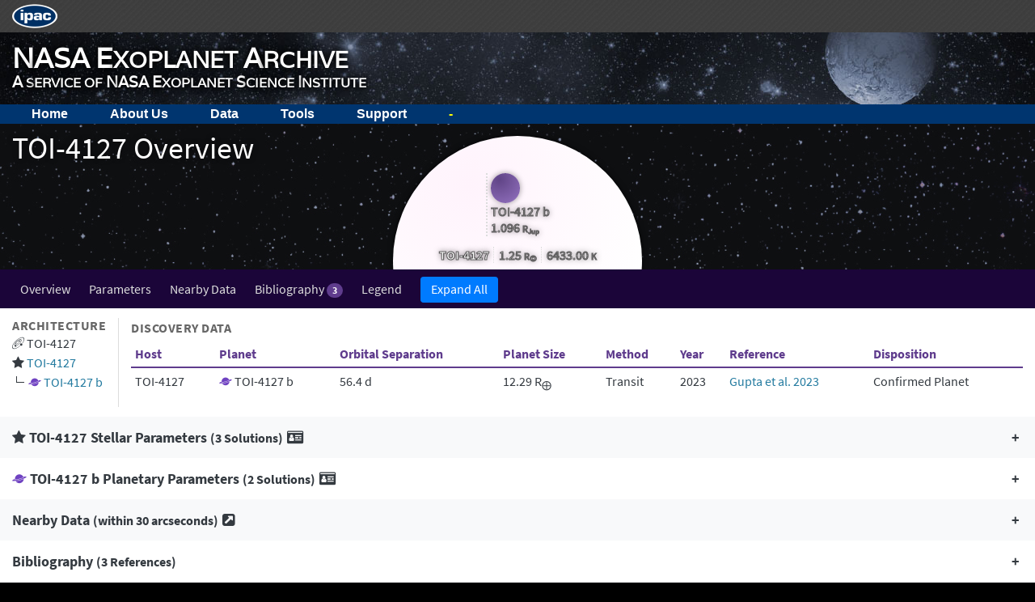

--- FILE ---
content_type: text/html; charset=utf-8
request_url: https://exoplanetarchive.ipac.caltech.edu/overview/TOI-4127
body_size: 92974
content:
<!DOCTYPE html>
<html>
<head>
<meta charset='utf-8'>
<meta content='ie=edge' http-equiv='x-ua-compatible'>
<meta content='width=device-width, initial-scale=1, shrink-to-fit=no' name='viewport'>
<title>TOI-4127 | NASA Exoplanet Archive</title>

<link rel="stylesheet" media="all" href="/overview/assets/application-3aabaab07a1a93081a4cf97b053a1ab4fe9ceedf48bbc1401b028390d505e027.css" />
<meta name="csrf-param" content="authenticity_token" />
<meta name="csrf-token" content="FAUcgqwHjWdd7fcB15dTtdwRFkIqoWQCpzxwTN627hlDO/V9cgWeWcNdW0ph4Kl1nqdlBBMQwHkM37K6g/CXVw==" />
<script async src='https://www.googletagmanager.com/gtag/js?id=YOUR_GA4_MEASUREMENT_ID'></script>
<script>
  window.dataLayer = window.dataLayer || [];
  function gtag(){dataLayer.push(arguments);}
  gtag('js', new Date());
  gtag('config', 'G-V9YQ20TZX1');
</script>
<div class='flash'>
</div>
<div class='ipac_bar'>
<div class='container'>
<div class='row'>
<div class='col-md-12'>
<a target="_blank" href="http://www.ipac.caltech.edu"><img src="/overview/assets/ipac_logo-86120a685eaaf7b4ef8947e9aa5e12540a36feca3ede377aa01a39d906fcb6f3.png" /></a>
</div>
</div>
</div>
</div>
<div class='header_wrapper'>
<div class='container'>
<div class='row'>
<div class='col-md-12'>
<div class='mission_title'>
<a href="https://exoplanetarchive.ipac.caltech.edu"><div class='big_cap uppercase'>NASA</div>
<div class='big_cap'>Exoplanet</div>
<div class='big_cap'>Archive</div>
</a></div>
<div class='mission_subtitle'>
<a href="http://nexsci.caltech.edu"><div class='big_cap uppercase'>A</div>
<div class='big_cap lowercase'>service of</div>
<div class='big_cap uppercase'>NASA</div>
<div class='big_cap'>Exoplanet</div>
<div class='big_cap'>Science</div>
<div class='big_cap'>Institute</div>
</a></div>
</div>
</div>
</div>
</div>
<div class='navigation_wrapper'>
<div class='container'>
<!-- begin navigation.html -->

<nav id="exo-hrmenu" class="exo-hrmenu">
   <ul>
      <li>
         <a href="/index.html">Home</a>
      </li>
      <li>
         <a href="/docs/about.html">About Us</a>
         <div class="exo-hrsub">
            <div class="exo-hrsub-inner">
               <div style="width:15%;">
                  <ul>
                     <li><a href="/docs/intro.html">
                         <i class="exoplanet-icon-book-borderless"></i>&nbsp;
                         Overview</a></li>
                     <li><a href="/docs/holdings.html">
                         <i class="exoplanet-icon-book-borderless"></i>&nbsp;
                         Holdings</a></li>
                     <li><a href="/docs/counts_detail.html">
                         <i class="exoplanet-icon-book-borderless"></i>&nbsp;
                         Exoplanet Counts</a></li>
                     <li><a href="/docs/users_group.html">
                         <i class="exoplanet-icon-discussion-borderless"></i>&nbsp;
                         User Panel</a></li>                         
                         
                  </ul>
               </div>
               <div style="width:25%;">
                  <ul>
                     <li><a href="/docs/faq.html">
                         <i class="exoplanet-icon-book-borderless"></i>&nbsp;
                         FAQ</a></li>
                     <li><a href="/docs/acknowledge.html">
                         <i class="exoplanet-icon-book-borderless"></i>&nbsp;
                         Acknowledgements</a></li>
                     <li><a href="/docs/privacy.html">
                         <i class="exoplanet-icon-book-borderless"></i>&nbsp;
                         Privacy Notice</a></li>
                  </ul>
               </div>
            </div><!-- /exo-hrsub-inner -->
         </div><!-- /exo-hrsub -->
      </li>
      <li>
         <a href="/docs/data.html">Data</a>
         <div class="exo-hrsub">
            <div class="exo-hrsub-inner">
               <div style="width:16%;">
                  <h4>Planetary Systems</h4>
                  <ul>
                     <li><a href="/cgi-bin/TblView/nph-tblView?app=ExoTbls&config=PS">
                         <i class="exoplanet-icon-table-borderless"></i>&nbsp;
                         Planetary Systems</a></li>
					 <li><a href="/cgi-bin/TblView/nph-tblView?app=ExoTbls&config=PSCompPars">
					     <i class="exoplanet-icon-table-borderless"></i>&nbsp;
						 Planetary Systems Composite Data</a></li>
					 <li><a href="/cgi-bin/TblView/nph-tblView?app=ExoTbls&config=STELLARHOSTS">
					     <i class="exoplanet-icon-table-borderless"></i>&nbsp;
						 Stellar Hosts</a></li>
                      <li><a href="/cgi-bin/atmospheres/nph-firefly?atmospheres">
                         <i class="exoplanet-icon-table-borderless"></i>&nbsp;
                        Atmospheric Spectroscopy</a></li>
                     <li><a href="/cgi-bin/TblView/nph-tblView?app=ExoTbls&config=ML">
                         <i class="exoplanet-icon-table-borderless"></i>&nbsp;

                         Microlensing Planets</a></li>
                    <li><a href="/cgi-bin/TblView/nph-tblView?app=ExoTbls&config=directimaging&constraint=immodeldef=1">
                         <i class="exoplanet-icon-table-borderless"></i>&nbsp;
                         Direct Imaging Planets</a></li>
                    <li><a href="/cgi-bin/TblView/nph-tblView?app=ExoTbls&config=TD">
                         <i class="exoplanet-icon-table-borderless"></i>&nbsp;
                         Transiting Planets</a></li>                         
                  </ul>
               </div>
               <div style="width:20%;">
                  <h4>Kepler</h4>
                  <ul>
                     <li><a href="/cgi-bin/TblView/nph-tblView?app=ExoTbls&config=cumulative">
                         <i class="exoplanet-icon-table-borderless"></i>&nbsp;
                         KOI (Cumulative List)</a></li>
                     <li><a href="/cgi-bin/TblView/nph-tblView?app=ExoTbls&config=koi">
                         <i class="exoplanet-icon-table-borderless"></i>&nbsp;
                         KOI (All Lists)</a></li>
                     <li><a href="/cgi-bin/TblView/nph-tblView?app=ExoTbls&config=koiapp&constraint=pp_host_prob_score>0.3">
                         <i class="exoplanet-icon-table-borderless"></i>&nbsp;
                         Positional Probabilities</a></li>
                     <li><a href="/cgi-bin/TblView/nph-tblView?app=ExoTbls&config=koifpp">
                         <i class="exoplanet-icon-table-borderless"></i>&nbsp;
                         False Positive Probabilities</a></li>
                     <li><a href="/cgi-bin/TblView/nph-tblView?app=ExoTbls&config=fpwg">
                         <i class="exoplanet-icon-table-borderless"></i>&nbsp;
                        Certified False Positives</a></li>
                     <li><a href="/cgi-bin/TblView/nph-tblView?app=ExoTbls&config=tce">
                         <i class="exoplanet-icon-table-borderless"></i>&nbsp;
                         Threshold-Crossing Events</a></li>
                     <li><a href="/docs/Kepler_completeness_reliability.html">
                         <i class="exoplanet-icon-book-borderless"></i>&nbsp;
                         Completeness and Reliability</a></li>
                     <li><a href="/docs/KeplerSimulated.html">
                         <i class="exoplanet-icon-book-borderless"></i>&nbsp;
                         Simulated Data</a></li>                           
                     <li><a href="/cgi-bin/TblSearch/nph-tblSearchInit?app=ExoTbls&config=keplerstellar">
                         <i class="exoplanet-icon-search-borderless"></i>&nbsp;
                         Kepler Stellar</a></li>
                     <li><a href="/cgi-bin/TblView/nph-tblView?app=ExoTbls&config=kep_conf_names">
                         <i class="exoplanet-icon-table-borderless"></i>&nbsp;
                         Kepler Confirmed Names</a></li>
                  </ul>
               </div>
               <div style="width:20%;">
                  <h4>Transit Surveys</h4>
                  <ul>
				  	 <li><a href="/cgi-bin/TblView/nph-tblView?app=ExoTbls&config=TOI">
					 	<i class="exoplanet-icon-table-borderless"></i>&nbsp;
					 	TESS Project Candidates</a>
					 </li>
                     <li><a href="/cgi-bin/TblSearch/nph-tblSearchInit?app=ExoTbls&config=k2targets">
                         <i class="exoplanet-icon-search-borderless"></i>&nbsp;
                         K2 Targets</a></li>
                     <li><a href="/cgi-bin/TblView/nph-tblView?app=ExoTbls&config=k2pandc">
                         <i class="exoplanet-icon-table-borderless"></i>&nbsp;
                         K2 Planets and Candidates</a></li>
                     <li><a href="/cgi-bin/TblView/nph-tblView?app=ExoTbls&config=k2_conf_names">
                         <i class="exoplanet-icon-table-borderless"></i>&nbsp;
                         K2 Confirmed Names</a></li>
                     <li><a href="/applications/ETSS/CoRoT_astero_index.html">
                         <i class="exoplanet-icon-search-borderless"></i>&nbsp;
                         CoRot Astero-Seismology</a></li>
                     <li><a href="/applications/ETSS/CoRoT_exo_index.html">
                         <i class="exoplanet-icon-search-borderless"></i>&nbsp;
                         CoRoT Exoplanet</a></li>
                     <li><a href="/cgi-bin/TblSearch/nph-tblSearchInit?app=ExoTbls&config=superwasptimeseries">
                         <i class="exoplanet-icon-search-borderless"></i>&nbsp;
                         SuperWASP Light Curves</a></li>
                     <li><a href="/cgi-bin/TblSearch/nph-tblSearchInit?app=ExoTbls&config=kelttimeseries">
                         <i class="exoplanet-icon-search-borderless"></i>&nbsp;
                         KELT Light Curves</a></li>
                     <li><a href="/cgi-bin/TblView/nph-tblView?app=ETSSView&config=conf/KELTP">
                         <i class="exoplanet-icon-table-borderless"></i>&nbsp;
                         KELT Praesepe</a></li>
                     <li><a href="/cgi-bin/TblView/nph-tblView?app=ETSSView&config=conf/XO">
                         <i class="exoplanet-icon-table-borderless"></i>&nbsp;
                         XO</a></li>
                     <li><a href="/applications/ETSS/HATNet_index.html">
                         <i class="exoplanet-icon-table-borderless"></i>&nbsp;
                         HATNet</a></li>
                     <li><a href="/cgi-bin/TblView/nph-tblView?app=ETSSView&config=conf/Cluster">
                         <i class="exoplanet-icon-table-borderless"></i>&nbsp;
                         Cluster</a></li>
                     <li><a href="/cgi-bin/TblView/nph-tblView?app=ETSSView&config=conf/TrES">
                         <i class="exoplanet-icon-table-borderless"></i>&nbsp;
                         TrES</a></li>
                  </ul>
               </div>
               <div style="width:29%;">
                  <h4>Other</h4>
                  <ul>
                     <li><a href="/cgi-bin/TblSearch/nph-tblSearchInit?app=ExoTbls&config=ukirttimeseries">
                         <i class="exoplanet-icon-search-borderless"></i>&nbsp;
                         UKIRT Microlensing Survey</a></li>
                    <li><a href="/cgi-bin/MOA/nph-firefly?MOA">
                         <i class="exoplanet-icon-table-borderless"></i>&nbsp;
                         MOA Microlensing Survey</a></li>
                    <li><a href="/cgi-bin/ROME/nph-firefly?data&filter=True">
                         <i class="exoplanet-icon-table-borderless"></i>&nbsp;
                         ROME/REA Microlensing Survey</a></li>
                     <li><a href="/cgi-bin/TblView/nph-tblView?app=ExoTbls&config=gjstars">
                      <i class="exoplanet-icon-table-borderless"></i>&nbsp;
                         Gliese-Jahreiss Stars</a></li>
                     <li><a href="/cgi-bin/TblView/nph-tblView?app=ExoTbls&config=DI_STARS_EXEP">
                         <i class="exoplanet-icon-table-borderless"></i>&nbsp;
                         HWO ExEP Precursor Science Stars</a></li>
                     <li><a href="/cgi-bin/TblView/nph-tblView?app=ExoTbls&config=missionstars">
                         <i class="exoplanet-icon-table-borderless"></i>&nbsp;
                         Mission Stars</a></li>
                     <li><a href="/cgi-bin/TblView/nph-tblView?app=ExoTbls&config=mission_exocat">
                         <i class="exoplanet-icon-table-borderless"></i>&nbsp;
                         Mission Stars+ExoCat</a></li>
	    			 <li><a href="/cgi-bin/FDL/nph-fdl">
					 	 <i class="exoplanet-icon-table-borderless"></i>&nbsp;
                         Frontier Development Lab Datasets</a></li>
	    	     <li><a href="/cgi-bin/CUBESAT/nph-cubesat?cute">
                         <i class="exoplanet-icon-table-borderless"></i>&nbsp; 
                          CUTE Mission</a></li>
	    	     <li><a href="/docs/ASTERIAMission.html">
                         <i class="exoplanet-icon-observatory-borderless"></i>&nbsp; 
                          ASTERIA Mission</a></li>                      
                     <li><a href="/docs/contributed_data.html">
                         <i class="exoplanet-icon-observatory-borderless"></i>&nbsp;
                         Contributed Data Sets</a></li>
                     <li><a href="/applications/ExoTbls/upload.html">
                         <i class="exoplanet-icon-search-borderless"></i>&nbsp;
                         Interactive Tables Search and File Upload</a></li>
                  </ul>
               </div>
            </div><!-- /exo-hrsub-inner -->
            &nbsp;<p/><center><i class="exoplanet-icon-table-borderless"></i>&nbsp;&nbsp; <i>Full table display</i>
            &nbsp;&nbsp;&nbsp;&nbsp;&nbsp;<i class="exoplanet-icon-search-borderless"></i>&nbsp;&nbsp;<i>Database search</i></center><p/>
         </div><!-- /exo-hrsub -->
      </li>
      <li>
         <a href="/docs/tools.html">Tools</a>
         <div class="exo-hrsub">
            <div class="exo-hrsub-inner">
               <div style="width:35%;">
                  <ul>
                     <li><a href="/applications/Inventory/search.html">
                         <i class="exoplanet-icon-book-borderless"></i>&nbsp;
                         Explore the Archive</a></li>
                     <li><a href="/applications/ExoTbls/upload.html">
                         <i class="exoplanet-icon-search-borderless"></i>&nbsp;
                         Interactive Table Search and File Upload</a></li>
                     <li><a href="/cgi-bin/TransitView/nph-visibletbls?dataset=transits">
                         <i class="exoplanet-icon-transit-borderless"></i>&nbsp;
                         Transit and Ephemeris Service</a></li>
                     <li><a href="/cgi-bin/CalcQty/nph-calcqty">
                         <i class="exoplanet-icon-transit-borderless"></i>&nbsp;
                         Predicted Observables for Exoplanets (POE)</a></li>
                     <li><a href="/cgi-bin/Pgram/nph-pgram">
                         <i class="exoplanet-icon-plot-borderless"></i>&nbsp;
                         Periodogram</a></li>
                     <!-- <li><a href="/cgi-bin/Periodogram/nph-simpleupload">
                         <i class="exoplanet-icon-plot-borderless"></i>&nbsp;
                         Periodogram</a></li> -->
                     <!-- commented until Ricky finishes some dev work per EA-2207 <li><a href="/cgi-bin/IcePlotter/nph-icePlotInit?mode=demo&set=confirmed">
                         <i class="exoplanet-icon-plot-simple-borderless"></i>&nbsp;
                         Confirmed Planets Plotting Tool</a></li> -->
				     <li><a href="/cgi-bin/ExoFAST/nph-exofast">
					     <i class="exoplanet-icon-transit-borderless"></i>&nbsp;
						 EXOFAST: Transit and RV Fitting</a></li>
                  </ul>
               </div>
               <div style="width:50%">
                  <ul>
                     <li><a href="/docs/TAP/usingTAP.html">
                         <i class="exoplanet-icon-api-search-borderless"></i>&nbsp;
                        Table Access Protocol (TAP) Interface</a></li>
                     <li><a href="/docs/program_interfaces.html">
                         <i class="exoplanet-icon-api-search-borderless"></i>&nbsp;
                         Application Programming Interface (API)</a></li>
                     <li><a href="/bulk_data_download">
                         <i class="exoplanet-icon-download-borderless"></i>&nbsp;
                         Bulk Data Download</a></li>
                     <li><a href="https://exofop.ipac.caltech.edu/">
                         <i class="exoplanet-icon-observatory-borderless"></i>&nbsp;
                         ExoFOP</a></li>
                     <li><a href="/exoplanetplots/">
                         <i class="exoplanet-icon-plot-borderless"></i>&nbsp;
                         Pre-generated Plots</a></li>
                    <li><a href="/support/upload_param/">
                         <i class="exoplanet-icon-upload-borderless"></i>&nbsp;
                         Published Data Upload</a></li>    
                  </ul>
               </div>
            </div><!-- /exo-hrsub-inner -->
         </div><!-- /exo-hrsub -->
      </li>
      <li>
         <a href="/docs/help.html">Support</a>
         <div class="exo-hrsub">
            <div class="exo-hrsub-inner">
               <div style="width:25%;">
                  <ul>
                     <li><a href="/applications/DocSet/index.html?doctree=/docs/docmenu.xml&startdoc=item_1_01">
                         <i class="exoplanet-icon-book-borderless"></i>&nbsp;
                         Documentation Index</a></li>
                     <li><a href="/docs/KeplerMission.html">
                         <i class="exoplanet-icon-book-borderless"></i>&nbsp;
                         Kepler Documentation</a></li>
                  </ul>
               </div>
               <div style="width:30%;">
                  <ul>
                     <li><a href="/docs/connect.html">
                         <i class="exoplanet-icon-discussion-borderless"></i>&nbsp;
                         Social Media and Newsletter</a></li>
                     <li><a href="/applications/Helpdesk" target="_blank">
                         <i class="exoplanet-icon-discussion-borderless"></i>&nbsp;
                         Contact Us</a></li>
                  </ul>
               </div>
            </div><!-- /exo-hrsub-inner -->
         </div><!-- /exo-hrsub -->
      </li>
      <li>
         <span style="font-weight: bold; cursor: pointer; padding: 3px 1.5em;" id="loginID">-</span>
      </li>
  </ul>
</nav>
<!-- end navigation.html --> 

</div>
</div>
<div class='content'>
<div class='overview'>
<a class='anchor_target' id='overview' name='overview'></a>
<div class='system_visualizer'>
<div class='container'>
<div class='row'>
<div class='col-md-12'>
<h1>
TOI-4127
Overview
</h1>
</div>
</div>
</div>
<div class='stars'>
<div class='star_6400 star_wrapper'>
<div alt='TOI-4127' class='anchor_link star' href='#star_TOI-4127_collapsible' onclick='window.location.hash=&#39;#star_TOI-4127_collapsible&#39;' style='width: 308.46885749587113px; height: 308.46885749587113px;' title='TOI-4127 (Stellar Host)'></div>
<div class='star_stats'>
<span class='name'>
TOI-4127
</span>
<span class='value'>
  1.25
</span>
<span class='label units' data-toggle='tooltip' title='Stellar Radius'>
R<sub>&#10687;</sub>
</span>
<span class='value'>
 6433.00
<span class='label'>
K
</span>
</span>
</div>
<div class='planets'>
<div class='planet_wrapper'>
<div alt='TOI-4127 b' class='anchor_link planet planet_confirmed' href='#planet_TOI-4127-b_collapsible' onclick='window.location.hash=&#39;#planet_TOI-4127-b_collapsible&#39;' style='width: 36.96095412007178px; height: 36.96095412007178px;' title='TOI-4127 b (Confirmed Planet)'></div>
<div class='planet_stats'>
<div class='letter'>
TOI-4127 b
</div>
<div class='value'>
 1.096
<span class='label units' data-toggle='tooltip' title='Jupiter Radius'>
R<sub>Jup</sub>
</span>
</div>
</div>
</div>
</div>
</div>
</div>
</div>

<div class='navigator tertiary-darkest-background' id='navigator'>
<div class='container'>
<a class='nav-link overview_section_link' href='#overview'>
Overview
</a>
<a class='nav-link stars_section_link' href='#system_parameters'>
Parameters
</a>
<a class='anchor_link ancillary_section_link nav-link' href='#nearby_data'>
Nearby Data
</a>
<a class='nav-link legend_section_link anchor_link' href='#bibliography'>
Bibliography
<span class='badge badge_tertiary badge-pill'>
3
</span>
</a>
<a class='nav-link legend_section_link anchor_link' href='#legend'>
Legend
</a>
<button name="button" type="button" id="expand_all" style="border-top: none !important" class="btn btn-primary primary-button" onclick="expand_all()">Expand All</button>
</div>
</div>
<div class='system_section'>
<div class='container'>
<div class='row'>
<div class='col-md-12 parameters'>
<div class='flex-container'>
<div class='data_box'>
<dl class='tree'>
<dt>
Architecture
</dt>
<dd>
<span class='system' data-toggle='tooltip' title='System'>
<i class='ipac-icon-planet-multi'></i>
</span>
TOI-4127
</dd>
<dd>
<span class='star' data-toggle='tooltip' title=' Stellar Host'>
<i class='fa fa-star'></i>
</span>
<a class="anchor_link" href="#star_TOI-4127_collapsible">TOI-4127</a>
</dd>
<dl>
<dd>
<span class='confirmed' data-toggle='tooltip' title='Confirmed Planet'>
<i class='ipac-icon-planet purple-color'></i>
</span>
<a class="anchor_link" href="#planet_TOI-4127-b_collapsible">TOI-4127 b</a>
</dd>
</dl>
</dl>
</div>
<div class='data_box discovery_data'>
<div class='all_caps'>Discovery Data</div>
<table class='table table-sm'>
<tr>
<th>
Host
</th>
<th>
Planet
</th>
<th>
Orbital Separation
</th>
<th>
Planet Size
</th>
<th>
Method
</th>
<th>
Year
</th>
<th>
Reference
</th>
<th>
Disposition
</th>
</tr>
<tr>
<td>
TOI-4127
</td>
<td>
<span class='confirmed' data-toggle='tooltip' title='Confirmed Planet'>
<i class='ipac-icon-planet purple-color'></i>
</span>
TOI-4127 b
</td>
<td>
 56.4 d
</td>
<td>
 12.29 R<sub>⨁</sub>
</td>
<td>
Transit
</td>
<td>
2023
</td>
<td>
<a refstr=GUPTA_ET_AL__2023 href=https://ui.adsabs.harvard.edu/abs/2023AJ....165..234G/abstract target=ref>Gupta et al. 2023</a>
</td>
<td>
Confirmed Planet
</td>
</tr>
</table>
</div>
</div>
</div>
</div>
</div>
</div>


<a class='anchor_target' id='system_parameters' name='system_parameters'></a>
<a class='anchor_target' id='star_TOI-4127_collapsible'></a>
<div class='collapsible_section' id='TOI-4127'>
<div class='container'>
<div class='row'>
<div class='col-md-12'>
<div class='section_title'>
<a class='anchor_target' id='star' name='star'></a>
<a aria-expanded='false' class='ea_collapsible' data-toggle='collapse' href='#star_data_TOI-4127' role='button'>
<div class='collapsible_flex'>
<div class='left_flex'>
<i class='fa fa-star'></i>
TOI-4127 Stellar Parameters
<span class='reference_count'>
(3 Solutions)
</span>
<div class='alias_popover' data-container='body' data-content='2MASS J07013709+7224538&lt;br /&gt;Gaia DR2 1111639314047794944&lt;br /&gt;Gaia DR3 1111639314047794944&lt;br /&gt;TIC 141488193&lt;br /&gt;&lt;strong title=&#39;Default Alias&#39; alt=&#39;Default Alias&#39;&gt;TOI-4127&lt;/strong&gt;&lt;br /&gt;' data-placement='right' data-toggle='popover' data-trigger='hover'>
<i class='fa fa-id-card'></i>
</div>
</div>
<div class='right_flex' style=''>
<span class='plus'>
&plus;
</span>
<span class='minus hidden'>
&minus;
</span>
</div>
</div>
</a>
</div>
</div>
</div>
</div>
<div class='collapse' id='star_data_TOI-4127'>
<div class='container parameter_wrapper'>
<div class='row'>
<div class='col-md-12'>
<div class='flex-container'>
<div class='data_box'>
<dl>
<dt>
RA
</dt>
<dd>
07h01m37.09s
</dd>
</dl>
<dl>
<dt>
Dec
</dt>
<dd>
+72d24m53.75s
</dd>
</dl>
<dl>
<dt>
Distance
</dt>
<dd>
<div><span class="supersubNumber">319.632</span><span class="superscript">+3.351</span><span class="subscript">-3.283</span></div> pc
</dd>
</dl>
<dl>
<dt>
Parallax
</dt>
<dd>
3.1000400&plusmn;0.0322235 mas
</dd>
</dl>
</div>
<div class='data_box'>
<dl>
<dt>
Ecliptic Latitude
</dt>
<dd>
49.35396 deg
</dd>
</dl>
<dl>
<dt>
Ecliptic Longitude
</dt>
<dd>
97.0732 deg
</dd>
</dl>
<dl>
<dt>
Galactic Latitude
</dt>
<dd>
26.52673 deg
</dd>
</dl>
<dl>
<dt>
Galactic Longitude
</dt>
<dd>
142.64659 deg
</dd>
</dl>
</div>
<div class='data_box'>
<dl>
<dt>
Total Proper Motion
</dt>
<dd>
4.6317819&plusmn;0.0502464 mas/yr
</dd>
</dl>
<dl>
<dt>
Proper Motion (RA)
</dt>
<dd>
3.3532700&plusmn;0.0417002 mas/yr
</dd>
</dl>
<dl>
<dt>
Proper Motion (Dec)
</dt>
<dd>
-3.1951500&plusmn;0.0582253 mas/yr
</dd>
</dl>
</div>
<div class='data_box'>
<dl>
<dt>
Photometry
</dt>
<dd>
<div class='photometry_label_wrapper'>
<strong class='photometry_labels' data-toggle='tooltip' title='V (Johnson) magnitude'>
<i>m</i><sub>V</sub>
</strong>
</div>
11.441&plusmn;0.010
</dd>
<dd>
<div class='photometry_label_wrapper'>
<strong class='photometry_labels' data-toggle='tooltip' title='TESS magnitude'>
<i>m</i><sub>TESS</sub>
</strong>
</div>
11.0383&plusmn;0.0061
</dd>
<dd>
<div class='photometry_label_wrapper'>
<strong class='photometry_labels' data-toggle='tooltip' title='J (2MASS) magnitude'>
<i>m</i><sub>J</sub>
</strong>
</div>
10.538&plusmn;0.023
</dd>
<dd>
<div class='photometry_label_wrapper'>
<strong class='photometry_labels' data-toggle='tooltip' title='H (2MASS) magnitude'>
<i>m</i><sub>H</sub>
</strong>
</div>
10.308&plusmn;0.023
</dd>
<dd>
<div class='photometry_label_wrapper'>
<strong class='photometry_labels' data-toggle='tooltip' title='Ks (2MASS) magnitude'>
<i>m</i><sub>Ks</sub>
</strong>
</div>
10.245&plusmn;0.016
</dd>
<dd>
<div class='photometry_label_wrapper'>
<strong class='photometry_labels' data-toggle='tooltip' title='W1 (WISE) magnitude'>
<i>m</i><sub>W1</sub>
</strong>
</div>
10.206&plusmn;0.022
</dd>
<dd>
<div class='photometry_label_wrapper'>
<strong class='photometry_labels' data-toggle='tooltip' title='W2 (WISE) magnitude'>
<i>m</i><sub>W2</sub>
</strong>
</div>
10.249&plusmn;0.020
</dd>
<dd>
<div class='photometry_label_wrapper'>
<strong class='photometry_labels' data-toggle='tooltip' title='W3 (WISE) magnitude'>
<i>m</i><sub>W3</sub>
</strong>
</div>
10.277&plusmn;0.051
</dd>
<dd>
<div class='photometry_label_wrapper'>
<strong class='photometry_labels' data-toggle='tooltip' title='W4 (WISE) magnitude'>
<i>m</i><sub>W4</sub>
</strong>
</div>
8.921
</dd>
<dd>
<div class='photometry_label_wrapper'>
<strong class='photometry_labels' data-toggle='tooltip' title='Gaia magnitude'>
<i>m</i><sub>Gaia</sub>
</strong>
</div>
11.412200&plusmn;0.000533
</dd>
<dd>
<div class='photometry_label_wrapper'>
<strong class='photometry_labels' data-toggle='tooltip' title='B(Johnson) magnitude'>
<i>m</i><sub>B</sub>
</strong>
</div>
12.020&plusmn;0.151
</dd>
</dl>
</div>
<div class='data_box'>
<dl>
<dt>
Tools
</dt>
<dd>
<a target="_blank" href="/cgi-bin/TblView/nph-tblView?app=ExoTbls&amp;config=PS&amp;constraint=hostname+like+&#39;TOI-4127&#39;"><i class='fa fa-table'></i>
Planetary Systems
</a></dd>
<dd>
<a target="_blank" href="https://exofop.ipac.caltech.edu/tess/target.php?id=141488193"><i class='fa fa-bullseye'></i>
ExoFOP Target Overview Page
</a></dd>
<dd>
<a target="_blank" href="https://irsa.ipac.caltech.edu/applications/finderchart/servlet/api?mode=getResult&amp;locstr=105.4045516+72.4149297&amp;subsetsize=5&amp;survey=DSS%2CSDSS%2C2MASS%2CWISE"><i class='fa fa-bullseye'></i>
IRSA Finding Chart
</a></dd>
<dd>
<a target="_blank" href="/cgi-bin/TblView/nph-tblView?app=ExoTbls&amp;config=TOI&amp;constraint=tid+like+&#39;141488193&#39;"><i class='fa fa-table'></i>
TOI
</a></dd>
<dd>
<a target="_blank" href="/cgi-bin/TblView/nph-tblView?app=ExoTbls&amp;config=STELLARHOSTS&amp;constraint=hostname+like+&#39;TOI-4127&#39;"><i class='fa fa-table'></i>
Stellar Hosts
</a></dd>
</dl>
</div>
</div>
</div>
</div>
</div>
<div class='container-fluid'>
<div class='row'>
<div class='col-md-12'>
<div class='object_data collapsible_table_wrapper'>
<table class='table table-sm table-striped parameter_table' data-name='TOI-4127'>
<tr data-sort-order='0'>
<th class='fixed' data-name='stellar'>
Source
<button alt='Download All Data as CSV' class='btn btn-dark btn-sm copy_csv no_print' title='Download All Data as CSV' type='button'>
<i class='fa fa-download'></i>
</button>
</th>
<td data-index='0' data-name='Gupta et al. 2023' id='Ref5161'>
<a id="S1" target="_blank" href="https://ui.adsabs.harvard.edu/abs/2023AJ....165..234G/abstract">Gupta et al. 2023</a>
<button alt='Copy Column Data to Clipboard' class='btn btn-link btn-sm copy_csv no_print' title='Copy Column Data to Clipboard' type='button'>
<i class='fa fa-clipboard'></i>
</button>
</td>
<td data-index='1' data-name='TICv8' id='Ref4400'>
<a id="S1" target="_blank" href="https://ui.adsabs.harvard.edu/abs/2019AJ....158..138S/abstract">TICv8</a>
<button alt='Copy Column Data to Clipboard' class='btn btn-link btn-sm copy_csv no_print' title='Copy Column Data to Clipboard' type='button'>
<i class='fa fa-clipboard'></i>
</button>
</td>
<td class='collapsible_koi_header' data-index='2' data-name='ExoFOP-TESS TOI' id='Ref4452'>
<a id="S1" target="_blank" href="https://exofop.ipac.caltech.edu/tess/view_toi.php">ExoFOP-TESS TOI</a>
<button alt='Copy Column Data to Clipboard' class='btn btn-link btn-sm copy_csv no_print' title='Copy Column Data to Clipboard' type='button'>
<i class='fa fa-clipboard'></i>
</button>
</td>
<td class='show_kois' data-csv-exclude='exclude'>
Show Candidate Solutions >>
</td>
<td class='hide_kois' data-csv-exclude='exclude'>
<< Hide Candidate Solutions
</td>
</tr>
<tr data-sort-order='2'>
<th class='fixed'>
<div class='tooltip_wrapper' data-toggle='tooltip' title='Stellar Effective Temperature'>
<i>T</i><sub>eff</sub>
<div class='units'>
(K)
</div>
</div>
</th>
<td data-index='0'>
6096&plusmn;115
</td>
<td data-index='1'>
<div><span class="supersubNumber">6433.000</span><span class="superscript">+157.345</span><span class="subscript">-119.539</span></div>
</td>
<td class='collapsible_kois' data-index='2'>
6433.0&plusmn;138.4
</td>
</tr>
<tr data-sort-order='6'>
<th class='fixed'>
<div class='tooltip_wrapper' data-toggle='tooltip' title='Stellar Luminosity (log10(Solar Luminosity))'>
<i>L</i><sub>&#10038;</sub>
<div class='units'>
(log<sub>10</sub>(L<sub>&#10687;</sub>))
</div>
</div>
</th>
<td data-index='0'>
<div><span class="supersubNumber">0.3164</span><span class="superscript">+0.0058</span><span class="subscript">-0.0059</span></div>
</td>
<td data-index='1'>
<div><span class="supersubNumber">0.3812164</span><span class="superscript">+0.0148523</span><span class="subscript">-0.0283879</span></div>
</td>
<td class='collapsible_kois' data-index='2'>
---
</td>
</tr>
<tr data-sort-order='9'>
<th class='fixed'>
<div class='tooltip_wrapper' data-toggle='tooltip' title='Stellar Density (g/cm**3)'>
&rho;<sub>&#10038;</sub>
<div class='units'>
(g/cm<sup>3</sup>)
</div>
</div>
</th>
<td data-index='0'>
<div><span class="supersubNumber">0.775</span><span class="superscript">+0.066</span><span class="subscript">-0.070</span></div>
</td>
<td data-index='1'>
<div><span class="supersubNumber">0.941474</span><span class="superscript">+0.283857</span><span class="subscript">-0.160999</span></div>
</td>
<td class='collapsible_kois' data-index='2'>
---
</td>
</tr>
<tr data-sort-order='4'>
<th class='fixed'>
<div class='tooltip_wrapper' data-toggle='tooltip' title='Stellar Mass (Solar Mass)'>
<i>M</i><sub>&#10038;</sub>
<div class='units'>
(M<sub>&#10687;</sub>)
</div>
</div>
</th>
<td data-index='0'>
1.230&plusmn;0.070
</td>
<td data-index='1'>
<div><span class="supersubNumber">1.300000</span><span class="superscript">+0.263424</span><span class="subscript">-0.141305</span></div>
</td>
<td class='collapsible_kois' data-index='2'>
---
</td>
</tr>
<tr data-sort-order='3'>
<th class='fixed'>
<div class='tooltip_wrapper' data-toggle='tooltip' title='Stellar Radius (Solar Radius)'>
<i>R</i><sub>&#10038;</sub>
<div class='units'>
(R<sub>&#10687;</sub>)
</div>
</div>
</th>
<td data-index='0'>
1.293&plusmn;0.050
</td>
<td data-index='1'>
<div><span class="supersubNumber">1.2486300</span><span class="superscript">+0.0788749</span><span class="subscript">-0.0345070</span></div>
</td>
<td class='collapsible_kois' data-index='2'>
1.25&plusmn;0.06
</td>
</tr>
<tr data-sort-order='7'>
<th class='fixed'>
<div class='tooltip_wrapper' data-toggle='tooltip' title='Stellar Surface Gravity (log10(cm/s**2))'>
log <i>g</i>
<div class='units'>
(log<sub>10</sub>(cm/s<sup>2</sup>))
</div>
</div>
</th>
<td data-index='0'>
4.26&plusmn;0.14
</td>
<td data-index='1'>
<div><span class="supersubNumber">4.3591400</span><span class="superscript">+0.1078830</span><span class="subscript">-0.0673915</span></div>
</td>
<td class='collapsible_kois' data-index='2'>
4.36&plusmn;0.09
</td>
</tr>
<tr data-sort-order='5'>
<th class='fixed'>
<div class='tooltip_wrapper' data-toggle='tooltip' title='Stellar Metallicity'>
Metallicity
<div class='units'>
(dex)
</div>
</div>
</th>
<td data-index='0'>
0.14&plusmn;0.12
[Fe/H]
</td>
<td data-index='1'>
---

</td>
<td class='collapsible_kois' data-index='2'>
---

</td>
</tr>
<tr data-sort-order='10'>
<th class='fixed'>
<div class='tooltip_wrapper' data-toggle='tooltip' title='Stellar Rotational Velocity'>
<i>v</i> sin </i>i</i>
<div class='units'>
(km/s)
</div>
</div>
</th>
<td data-index='0'>
7.7&plusmn;0.5
</td>
<td data-index='1'>
---
</td>
<td class='collapsible_kois' data-index='2'>
---
</td>
</tr>
<tr data-sort-order='8'>
<th class='fixed'>
<div class='tooltip_wrapper' data-toggle='tooltip' title='Stellar Age'>
Age
<div class='units'>
(Gyr)
</div>
</div>
</th>
<td data-index='0'>
4.8&plusmn;2.1
</td>
<td data-index='1'>
---
</td>
<td class='collapsible_kois' data-index='2'>
---
</td>
</tr>
<tr data-sort-order='1'>
<th class='fixed'>
<div class='tooltip_wrapper' data-toggle='tooltip' title='Spectral Type'>
Sp. T
</div>
</th>
<td data-index='0'>
F V
</td>
<td data-index='1'>
---
</td>
<td class='collapsible_kois' data-index='2'>
---
</td>
</tr>
</table>
</div>
</div>
</div>
<div class='row'>
<div class='col-md-12'>
<a class="print_table no_print" href="#">Print</a>
</div>
</div>
</div>
</div>
</div>



<a class='anchor_target' id='planet_TOI-4127-b_collapsible'></a>
<div class='collapsible_section' id='TOI-4127-b'>
<div class='container'>
<div class='row'>
<div class='col-md-12'>
<div class='section_title'>
<a aria-expanded='false' class='ea_collapsible' data-toggle='collapse' href='#planet_data_TOI-4127-b' role='button'>
<div class='collapsible_flex'>
<div class='left_flex'>
<span class='confirmed' data-toggle='tooltip' title='Confirmed Planet'>
<i class='ipac-icon-planet purple-color'></i>
</span>
TOI-4127 b Planetary Parameters
<span class='reference_count'>
(2 Solutions)
</span>
<div class='alias_popover' data-container='body' data-content='2MASS J07013709+7224538 b&lt;br /&gt;&lt;strong title=&#39;Default Alias&#39; alt=&#39;Default Alias&#39;&gt;TOI-4127 b&lt;/strong&gt;&lt;br /&gt;TOI-4127.01&lt;br /&gt;' data-placement='right' data-toggle='popover' data-trigger='hover'>
<i class='fa fa-id-card'></i>
</div>
</div>
<div class='right_flex'>
<span class='plus'>
&plus;
</span>
<span class='minus hidden'>
&minus;
</span>
</div>
</div>
</a>
</div>
</div>
</div>
</div>
<div class='collapse' id='planet_data_TOI-4127-b'>
<div class='container parameter_wrapper'>
<div class='row'>
<div class='col-md-12'>
<div class='flex-container'>
<div class='data_box'>
<dl>
<dt>
Status
</dt>
<dd>
Confirmed Planet
</dd>
</dl>
<dl>
<dt>
Detected By
</dt>
<dd>
Radial Velocity, Transit
</dd>
</dl>
</div>
<div class='data_box'>
<dl>
<dt>
Tools
</dt>
<dd>
<a target="_blank" href="/cgi-bin/TblView/nph-tblView?app=ExoTbls&amp;config=PS&amp;constraint=pl_name+like+&#39;TOI-4127+b&#39;"><i class='fa fa-table'></i>
Planetary Systems
</a></dd>
<dd>
<a target="_blank" href="/cgi-bin/TransitView/nph-visibletbls?dataset=transits&amp;sname=TOI-4127 b&amp;getParams=1"><i class='ipac-icon-transit'></i>
Transit Prediction Service
</a></dd>
<dd>
<a target="_blank" href="/cgi-bin/TblView/nph-tblView?app=ExoTbls&amp;config=TOI&amp;constraint=toi+like+&#39;4127.01&#39;"><i class='fa fa-table'></i>
TOI
</a></dd>
<dd>
<a target="_blank" href="/cgi-bin/TblView/nph-tblView?app=ExoTbls&amp;config=TD&amp;constraint=pl_name+like+&#39;TOI-4127+b&#39;"><i class='fa fa-table'></i>
Transit
</a></dd>
</dl>
</div>
</div>
</div>
</div>
</div>
<div class='container-fluid'>
<div class='row'>
<div class='col-md-12'>
<div class='object_data collapsible_table_wrapper'>
<table class='table table-sm table-striped parameter_table' data-name='TOI-4127 b'>
<tr data-sort-order='0'>
<th class='fixed' data-name='planet'>
Source
<button alt='Download All Data as CSV' class='btn btn-dark btn-sm copy_csv no_print' title='Download All Data as CSV' type='button'>
<i class='fa fa-download'></i>
</button>
</th>
<td data-index='0' data-name='Gupta et al. 2023' id='Ref5161'>
<a id="S1" target="_blank" href="https://ui.adsabs.harvard.edu/abs/2023AJ....165..234G/abstract">Gupta et al. 2023</a>
<button alt='Copy Column Data to Clipboard' class='btn btn-link btn-sm copy_csv no_print' title='Copy Column Data to Clipboard' type='button'>
<i class='fa fa-clipboard'></i>
</button>
</td>
<td class='collapsible_koi_header' data-index='1' data-name='ExoFOP-TESS TOI' id='Ref4452'>
<a id="S1" target="_blank" href="https://exofop.ipac.caltech.edu/tess/view_toi.php">ExoFOP-TESS TOI</a>
<button alt='Copy Column Data to Clipboard' class='btn btn-link btn-sm copy_csv no_print' title='Copy Column Data to Clipboard' type='button'>
<i class='fa fa-clipboard'></i>
</button>
</td>
<td class='show_kois' data-csv-exclude='exclude'>
Show Candidate Solutions >>
</td>
<td class='hide_kois' data-csv-exclude='exclude'>
<< Hide Candidate Solutions
</td>
</tr>
<tr data-sort-order='17'>
<th class='fixed'>
<div class='tooltip_wrapper' data-toggle='tooltip' title='Equilibrium Temperature'>
<i>T</i><sub>eq</sub>
<div class='units'>
(K)
</div>
</div>
</th>
<td data-index='0'>
<div><span class="supersubNumber">605.1</span><span class="superscript">+9.6</span><span class="subscript">-8.2</span></div>
</td>
<td class='collapsible_kois' data-index='1'>
272
</td>
</tr>
<tr data-sort-order='16'>
<th class='fixed'>
<div class='tooltip_wrapper' data-toggle='tooltip' title='Insolation Flux (Earth flux)'>
<i>S</i>
<div class='units'>
(S<sub>&#10753;</sub>)
</div>
</div>
</th>
<td data-index='0'>
22.3&plusmn;1.5
</td>
<td class='collapsible_kois' data-index='1'>
0.909373
</td>
</tr>
<tr data-sort-order='1'>
<th class='fixed'>
<div class='tooltip_wrapper' data-toggle='tooltip' title='Orbital Period'>
<i>P</i>
<div class='units'>
(days)
</div>
</div>
</th>
<td data-index='0'>
56.39879&plusmn;0.00010
</td>
<td class='collapsible_kois' data-index='1'>
56.4043748&plusmn;0.0002054
</td>
</tr>
<tr data-sort-order='3'>
<th class='fixed'>
<div class='tooltip_wrapper' data-toggle='tooltip' title='Planet Radius (Earth Radius)'>
<i>R</i><sub>p</sub>
<div class='units'>
(R<sub>&#10753;</sub>)
</div>
</div>
</th>
<td data-index='0'>
<div><span class="supersubNumber">12.29</span><span class="superscript">+0.44</span><span class="subscript">-0.36</span></div>
</td>
<td class='collapsible_kois' data-index='1'>
12.544700&plusmn;0.610691
</td>
</tr>
<tr data-sort-order='4'>
<th class='fixed'>
<div class='tooltip_wrapper' data-toggle='tooltip' title='Planet Radius (Jupiter Radius)'>
<i>R</i><sub>p</sub>
<div class='units'>
(R<sub>Jup</sub>)
</div>
</div>
</th>
<td data-index='0'>
<div><span class="supersubNumber">1.096</span><span class="superscript">+0.039</span><span class="subscript">-0.032</span></div>
</td>
<td class='collapsible_kois' data-index='1'>
1.1191651&plusmn;0.0544823
</td>
</tr>
<tr data-sort-order='21'>
<th class='fixed'>
<div class='tooltip_wrapper' data-toggle='tooltip' title='Transit Depth'>
&delta;
<div class='units'>
(%)
</div>
</div>
</th>
<td data-index='0'>
<div><span class="supersubNumber">0.746</span><span class="superscript">+0.025</span><span class="subscript">-0.027</span></div>
</td>
<td class='collapsible_kois' data-index='1'>
0.90600000&plusmn;0.00025734
</td>
</tr>
<tr data-sort-order='22'>
<th class='fixed'>
<div class='tooltip_wrapper' data-toggle='tooltip' title='Transit Duration'>
<i>T</i><sub>14</sub>
<div class='units'>
(hours)
</div>
</div>
</th>
<td data-index='0'>
---
</td>
<td class='collapsible_kois' data-index='1'>
4.069&plusmn;0.512
</td>
</tr>
<tr data-sort-order='19'>
<th class='fixed'>
<div class='tooltip_wrapper' data-toggle='tooltip' title='Time of Conjunction (Transit Midpoint)'>
<i>T</i><sub>C</sub>
<div class='units'>
(days)
</div>
</div>
</th>
<td data-index='0'>
<div><span class="supersubNumber">2458862.72816</span><span class="superscript">+0.00096</span><span class="subscript">-0.00100</span></div>
<div class='detail'>
(BJD)
</div>
</td>
<td class='collapsible_kois' data-index='1'>
2459031.9316320&plusmn;0.0009318
<div class='detail'>
(BJD)
</div>
</td>
</tr>
<tr data-sort-order='20'>
<th class='fixed'>
<div class='tooltip_wrapper' data-toggle='tooltip' title='Impact Parameter'>
<i>b</i>
</div>
</th>
<td data-index='0'>
<div><span class="supersubNumber">0.17</span><span class="superscript">+0.14</span><span class="subscript">-0.11</span></div>
</td>
<td class='collapsible_kois' data-index='1'>
---
</td>
</tr>
<tr data-sort-order='27'>
<th class='fixed'>
<div class='tooltip_wrapper' data-toggle='tooltip' title='Argument of Periastron'>
<i>&omega;</i>
<div class='units'>
(deg)
</div>
</div>
</th>
<td data-index='0'>
129.6&plusmn;2.0
</td>
<td class='collapsible_kois' data-index='1'>
---
</td>
</tr>
<tr data-sort-order='5'>
<th class='fixed'>
<div class='tooltip_wrapper' data-toggle='tooltip' title='Planet Mass (Earth mass)'>
<i>M<sub>p</sub></i>
<div class='units'>
(M<sub>&#10753;</sub>)
</div>
</div>
</th>
<td data-index='0'>
731&plusmn;35
</td>
<td class='collapsible_kois' data-index='1'>
---
</td>
</tr>
<tr data-sort-order='6'>
<th class='fixed'>
<div class='tooltip_wrapper' data-toggle='tooltip' title='Planet Mass (Jupiter mass)'>
<i>M<sub>p</sub></i>
<div class='units'>
(M<sub>Jup</sub>)
</div>
</div>
</th>
<td data-index='0'>
2.30&plusmn;0.11
</td>
<td class='collapsible_kois' data-index='1'>
---
</td>
</tr>
<tr data-sort-order='15'>
<th class='fixed'>
<div class='tooltip_wrapper' data-toggle='tooltip' title='Eccentricity'>
<i>e</i>
</div>
</th>
<td data-index='0'>
<div><span class="supersubNumber">0.7471</span><span class="superscript">+0.0078</span><span class="subscript">-0.0086</span></div>
</td>
<td class='collapsible_kois' data-index='1'>
---
</td>
</tr>
<tr data-sort-order='18'>
<th class='fixed'>
<div class='tooltip_wrapper' data-toggle='tooltip' title='Inclination'>
<i>i</i>
<div class='units'>
(deg)
</div>
</div>
</th>
<td data-index='0'>
<div><span class="supersubNumber">89.30</span><span class="superscript">+0.46</span><span class="subscript">-0.60</span></div>
</td>
<td class='collapsible_kois' data-index='1'>
---
</td>
</tr>
<tr data-sort-order='14'>
<th class='fixed'>
<div class='tooltip_wrapper' data-toggle='tooltip' title='Planet Density (g/cm**3)'>
&rho;
<div class='units'>
(g/cm<sup>3</sup>)
</div>
</div>
</th>
<td data-index='0'>
<div><span class="supersubNumber">2.17</span><span class="superscript">+0.22</span><span class="subscript">-0.24</span></div>
</td>
<td class='collapsible_kois' data-index='1'>
---
</td>
</tr>
<tr data-sort-order='28'>
<th class='fixed'>
<div class='tooltip_wrapper' data-toggle='tooltip' title='Radial Velocity Amplitude'>
<i>K</i>
<div class='units'>
(m/s)
</div>
</div>
</th>
<td data-index='0'>
<div><span class="supersubNumber">160.1</span><span class="superscript">+3.7</span><span class="subscript">-3.8</span></div>
</td>
<td class='collapsible_kois' data-index='1'>
---
</td>
</tr>
<tr data-sort-order='2'>
<th class='fixed'>
<div class='tooltip_wrapper' data-toggle='tooltip' title='Semi-Major Axis'>
<i>a</i>
<div class='units'>
(au)
</div>
</div>
</th>
<td data-index='0'>
<div><span class="supersubNumber">0.3081</span><span class="superscript">+0.0055</span><span class="subscript">-0.0058</span></div>
</td>
<td class='collapsible_kois' data-index='1'>
---
</td>
</tr>
</table>
</div>
</div>
</div>
<div class='row'>
<div class='col-md-12'>
<a class="print_table no_print" href="#">Print</a>
</div>
</div>
</div>
</div>
</div>



<a class='anchor_target' id='nearby_data' name='nearby_data'></a>
<div class='collapsible_section'>
<div class='container'>
<div class='row'>
<div class='col-md-12'>
<div class='section_title'>
<a aria-expanded='false' class='ea_collapsible' data-toggle='collapse' href='#nearby_data' role='button'>
<div class='collapsible_flex'>
<div class='left_flex'>
Nearby Data
<span class='reference_count'>

(within 30 arcseconds)
</span>
<div class='alias_popover' data-content='&lt;a target=&quot;_blank&quot; alt=&quot;View Nearby Data&quot; title=&quot;View Nearby Data&quot; href=&quot;/cgi-bin/ExoOverview/nph-ExoOverview?objname=TOI-4127&amp;amp;type=EXO_INVENTORY&amp;amp;radius=30&amp;amp;all&quot;&gt;View Nearby Data
&lt;/a&gt;'>
<i class='fa fa-external-link-square'></i>
</div>
</div>
<div class='right_flex'>
<span class='plus'>
&plus;
</span>
<span class='minus hidden'>
&minus;
</span>
</div>
</div>
</a>
</div>
</div>
</div>
</div>
<div class='collapse' id='nearby_data'>
<div class='container parameter_wrapper'>
<div class='row'>
<div class='col-md-12'>
<div class='flex-container'>
<div class='data_box'>
<dl>
<dt>Known Objects</dt>
<dd>
<span class='badge badge_tertiary badge-pill'>
1
</span>
Confirmed Planets
</dd>
<dd>
<span class='badge badge_tertiary badge-pill'>
2
</span>
2MASS Point Source Catalog
</dd>
</dl>
</div>
<div class='data_box'>
<dl>
<dt>Data Files</dt>
<dd>
<span class='badge badge_tertiary badge-pill'>
1
</span>
Associated Literature Data
</dd>
</dl>
</div>
</div>
</div>
</div>
</div>
</div>
</div>

<a class='anchor_target' id='bibliography' name='bibliography'></a>
<div class='collapsible_section'>
<div class='container'>
<div class='row'>
<div class='col-md-12'>
<div class='section_title'>
<a aria-expanded='false' class='ea_collapsible' data-toggle='collapse' href='#bibliography_data' role='button'>
<div class='collapsible_flex'>
<div class='left_flex'>
Bibliography
<span class='reference_count'>
(3 References)
</span>
</div>
<div class='right_flex'>
<span class='plus'>
&plus;
</span>
<span class='minus hidden'>
&minus;
</span>
</div>
</div>
</a>
</div>
</div>
</div>
</div>
<div class='collapse' id='bibliography_data'>
<div class='container'>
<div class='row'>
<div class='col-md-12'>
<div class='object_data'>
<ul>
<li>
<a target="_blank" href="https://ui.adsabs.harvard.edu/abs/2023AJ....165..234G/abstract"><strong>
A High-Eccentricity Warm Jupiter Orbiting TOI-4127
</strong>
<br>
Gupta et al. 2023
</a><strong>
&VerticalLine;
</strong>
<a target="_blank" href="/cgi-bin/DisplayOverview/nph-DisplayOverview?type=REFERENCE&amp;bibcode=2023AJ....165..234G">Reference Overview
</a></li>
<li>
<a target="_blank" href="https://ui.adsabs.harvard.edu/abs/2019AJ....158..138S/abstract"><strong>
The Revised TESS Input Catalog and Candidate Target List
</strong>
<br>
TICv8
</a><strong>
&VerticalLine;
</strong>
<a target="_blank" href="/cgi-bin/DisplayOverview/nph-DisplayOverview?type=REFERENCE&amp;bibcode=2019AJ....158..138S">Reference Overview
</a></li>
<li>
<a target="_blank" href="https://exofop.ipac.caltech.edu/tess/view_toi.php"><strong>
ExoFOP-TESS TOI Table
</strong>
<br>
ExoFOP-TESS TOI
</a></li>
</ul>
</div>
</div>
</div>
</div>
</div>
</div>

<a class='anchor_target' id='legend' name='legend'></a>
<div class='collapsible_section'>
<div class='container'>
<div class='row'>
<div class='col-md-12'>
<div class='section_title'>
<a aria-expanded='false' class='ea_collapsible' data-toggle='collapse' href='#legend_data' role='button'>
<div class='collapsible_flex'>
<div class='left_flex'>
Legend
</div>
<div class='right_flex'>
<span class='plus'>
&plus;
</span>
<span class='minus hidden'>
&minus;
</span>
</div>
</div>
</a>
</div>
</div>
</div>
</div>
<div class='collapse' id='legend_data'>
<div class='container parameter_wrapper'>
<div class='row'>
<div class='col-md-12'>
<div class='flex-container'>
<div class='data_box'>
<dl>
<dd>
<span>
<i class='ipac-icon-planet-multi black-color'></i>
</span>
System
</dd>
<dd></dd>
<dd>
<span>
<i class='fa fa-star'></i>
</span>
Star
</dd>
<dd>
<span>
<i class='ipac-icon-planet purple-color'></i>
</span>
Confirmed
</dd>
<dd>
<span>
<i class='ipac-icon-planet-question cyan-color'></i>
</span>
Candidate
</dd>
<dd>
<span>
<i class='ipac-icon-planet-strike red-color'></i>
</span>
False Positive Planet
</dd>
<dd>
<span>
<i class='ipac-icon-planet-exclamation orange-color'></i>
</span>
Controversial
</dd>
<dd>
<span>
<i class='ipac-icon-planet-strike brown-color'></i>
</span>
False Positive
</dd>
</dl>
</div>
<div class='data_box'>
<dl>
<dd>
<i class='fa fa-id-card'></i>
Aliases
</dd>
<dd>
<i class='fa fa-database'></i>
Data Access
</dd>
<dd>
<i class='ipac-icon-transit'></i>
Transit Prediction Service
</dd>
<dd>
<i class='ipac-icon-plot'></i>
Time Series
</dd>
<dd>
<i class='ipac-icon-mission-kepler'></i>
Kepler | K2
</dd>
</dl>
</div>
<div class='data_box'>
<dl>
<dd>
<i class='fa fa-external-link-square'></i>
External Link
</dd>
<dd>
<i class='fa fa-search'></i>
Search
</dd>
<dd>
<i class='fa fa-table'></i>
Browse
</dd>
<dd>
<i class='fa fa-download'></i>
Download
</dd>
</dl>
</div>
</div>
</div>
</div>
</div>
</div>
</div>


<div class='clipboard_alert'></div>
</div>


</div>
<div class='footer'>
<div class='container'>
<div class='row'>
<div class='col-md-4'>
<ul>
<li>
<a href="/docs/acknowledge.html">Acknowledging the Archive</a>
</li>
<li>
<a href="http://www.ipac.caltech.edu/page/privacy">Privacy Policy</a>
</li>
<li>
<a href="https://www.ipac.caltech.edu/page/image-use-policy">Image Use Policy</a>
</li>
</ul>
</div>
<div class='col-md-8 text-right affiliates'>
<a alt="NASA Exoplanet Science Institute" title="NASA Exoplanet Science Institute" href="http://nexsci.caltech.edu"><img src="/overview/assets/logos/nexsci-e0c7424eb900a257b4b63cfcdfc8be66d9038431d21c8bc5c85b2e711c532d41.png" />
</a><a alt="IPAC" title="IPAC" href="https://www.ipac.caltech.edu"><img src="/overview/assets/logos/ipac-a52cee66d9533e70cf06768c36d0c4bd47c8f19d61d08eeb2fb9759613e01649.png" />
</a><a alt="California Institute of Technology" title="California Institute of Technology" href="https://www.caltech.edu"><img src="/overview/assets/logos/caltech-11bfafc6cf0eea0101b44d2b225ab16ef1d3abc390c5dca5e8c58c207672dbaa.png" />
</a><a alt="Jet Propulsion Laboratory" title="Jet Propulsion Laboratory" href="https://jpl.nasa.gov"><img src="/overview/assets/logos/jpl-c2e822144c7d6357166f0f8132b4f73a15713f500d3484a69f65692b7b3f7959.png" />
</a><a alt="National Aeronautics and Space Administration" title="National Aeronautics and Space Administration" href="https://nasa.gov"><img src="/overview/assets/logos/nasa-1ce54f353e992814dedd58ca262fb9aad29db64085968b0e939158847ec11f55.png" />
</a></div>
<div class='col-md-8 offset-md-2 text-center disclaimer'>
<p>
NASA Exoplanet Archive is operated by the California Institute of Technology, under contract with the National Aeronautics and Space Administration under the Exoplanet Exploration Program.
</p>
</div>
</div>
</div>
</div>
<script src="/overview/assets/application-75a687684b99fadfd027f8988354d49a2208ef1f91a7b09ea199b09029cc255b.js"></script>
<script src="https://exoplanetarchive.ipac.caltech.edu/js/navigation.js"></script>
<link rel="stylesheet" media="screen" href="https://exoplanetarchive.ipac.caltech.edu/css/super_sub_scripts.css" />
<script>
  $(document).ready(function() {
  
    function parameterize(str) {
      return str.replace(/[^a-zA-Z0-9]+/g,'-').replace(/(^-|-$)/g,'');
    }
  
    function on_demand_color(colors) {
      var new_rgb;
  
      // NOTE: these colors won't necessarily distinguish well from existing colors, or be attractive
  
      do {
        var color_r=Math.floor(Math.random() * 255) + 1;
        var color_g=Math.floor(Math.random() * 255) + 1;
        var color_b=Math.floor(Math.random() * 255) + 1;
        new_rgb = "rgb("+ color_r +", " + color_g +", " + color_b + ")";
  	}
      while (colors.includes(new_rgb) == true);
  
  	return new_rgb;
    }
  
    var colors = ["rgb(0, 0, 255)", "rgb(0, 128, 0)", "rgb(128, 0, 128)", "rgb(255, 165, 0)", "rgb(255, 0, 0)", "rgb(255, 0, 255)", "rgb(0, 255, 255)", "rgb(0, 255, 0)", "rgb(128, 0, 0)", "rgb(0, 128, 128)", "rgb(138, 43, 226)", "rgb(165, 42, 42)", "rgb(255, 21, 147)", "rgb(154, 205, 49)", "rgb(3, 255, 127)", "rgb(219, 112, 146)"]
  
    var json = {"manifest":{"name":"TOI-4127","compilation_date":"2025-11-05 13:44:59.211556","schema_version":"1.3","system_snapshot":{"number_of_stars":1,"number_of_hosts":1,"number_of_planets":1,"stellar_ids":["TOI-4127"],"planet_ids":["TOI-4127 b"],"object_relationships":[{"star":"TOI-4127","planet":"TOI-4127 b","is_default":"True"}]},"system_contents":{"number_of_catalog_solutions":2,"number_of_stellar_solutions":3,"number_of_planet_solutions":2,"number_of_candidate_solutions":0,"default_solutions":{"TOI-4127 b":{"Ref5161":{"S1":{"stellar_solution":{"objectid":"TOI-4127","ref":"Ref5161","subsetid":"S1"},"catalog_solution":{"objectid":"TOI-4127","ref":"Ref4400","subsetid":"S1"}}}}},"solution_map":{"TOI-4127 b":{"Ref4452":{"S1":{"stellar_solution":{"objectid":"TOI-4127","ref":"Ref4452","subsetid":"S1"},"catalog_solution":{"objectid":"TOI-4127","ref":"Ref4400","subsetid":"S1"}}},"Ref5161":{"S1":{"stellar_solution":{"objectid":"TOI-4127","ref":"Ref5161","subsetid":"S1"},"catalog_solution":{"objectid":"TOI-4127","ref":"Ref4400","subsetid":"S1"}}}}}}},"system":{"system_info":{"id":"TOI-4127","flags":{"num_host_stars":1,"num_additional_stars":0,"num_planets":1},"alias_set":{"item_count":1,"default_name":"TOI-4127","aliases":{"TESS Objects of Interest Name":"TOI-4127"}},"note_set":{}},"objects":{"stellar_set":{"item_count":1,"stars":{"TOI-4127":{"flags":{"planet_host":true,"num_planets":1,"mission":[]},"mission":{},"planet_ids":["TOI-4127 b"],"alias_set":{"item_count":5,"aliases":{"Gaia Catalog (DR3)":"Gaia DR3 1111639314047794944","2MASS Catalog":"2MASS J07013709+7224538","TESS Input Catalog":"141488193","TESS Objects of Interest Name":"TOI-4127","Gaia Catalog (DR2)":"Gaia DR2 1111639314047794944"},"default_name":"TOI-4127"},"reference_set":[{"ref":"Ref5161","solnid":"S1","soltype":"Published Confirmed"},{"ref":"Ref4400","solnid":"S1","soltype":"Published Catalog"},{"ref":"Ref4452","solnid":"S1","soltype":"TESS Project Candidate"}],"note_set":{}}}},"planet_set":{"item_count":1,"planets":{"TOI-4127 b":{"hosts":["TOI-4127"],"flags":{"mission":[],"dispositions":{"archive":["CONFIRMED"]},"detection_methods":[{"method":"rv","methodstr":"Radial Velocity"},{"method":"tran","methodstr":"Transit"}]},"alias_set":{"item_count":2,"aliases":{"2MASS Catalog":"2MASS J07013709+7224538 b","TESS Objects of Interest Name":["TOI-4127 b","TOI-4127.01"]},"default_name":"TOI-4127 b"},"reference_set":[{"ref":"Ref5161","solnid":"S1","soltype":"Published Confirmed"},{"ref":"Ref4452","solnid":"S1","soltype":"TESS Project Candidate"}],"discovery":{"method":"Transit","year":2023,"facility":"Transiting Exoplanet Survey Satellite (TESS)","telescope":"0.1 m TESS Telescope","locale":"Space","instrument":"TESS CCD Array","creationdate":"2022-08-09","pl_orbper":56.4,"pl_orbperlim":0,"pl_orbsmax":0.31,"pl_orbsmaxlim":0,"pl_rade":12.29,"pl_radelim":0,"pl_masse":731.01,"pl_masselim":0,"reference":"Ref5161"},"note_set":{}}}}},"parameter_sets":{"catalog":{"TOI-4127":{"Ref4452":{"S1":{"dec":{"value":72.41493,"symmetric_error_flag":0.0,"display_str":"+72d24m53.75s"},"ra":{"value":105.404552,"symmetric_error_flag":0.0,"display_str":"07h01m37.09s"},"elat":{"value":49.3539597252407,"display_str":"49.35396"},"elon":{"value":97.0731957132294,"display_str":"97.0732"},"glat":{"value":26.5267335870918,"display_str":"26.52673"},"glon":{"value":142.646588635155,"display_str":"142.64659"},"sy_dist":{"value":319.632,"err1":3.317,"err2":-3.317,"symmetric_error_flag":0.0,"limit_flag":0,"display_str":"319.632\u0026plusmn;3.317"},"sy_tmag":{"value":11.038300000000001,"err1":0.006,"err2":-0.006,"symmetric_error_flag":0.0,"display_str":"11.0383\u0026plusmn;0.0060"},"sy_pm":{"value":4.63148291587047,"err1":0.0502535098973554,"err2":-0.0502535098973554,"symmetric_error_flag":1.0,"display_str":"4.631\u0026plusmn;0.050"},"sy_pmdec":{"value":-3.1950000000000003,"err1":0.058,"err2":-0.058,"symmetric_error_flag":0.0,"display_str":"-3.195\u0026plusmn;0.058"},"sy_pmra":{"value":3.353,"err1":0.042,"err2":-0.042,"symmetric_error_flag":0.0,"display_str":"3.353\u0026plusmn;0.042"}}},"Ref4400":{"S1":{"dec":{"value":72.4149297,"err1":7.97811111111111e-09,"err2":-7.97811111111111e-09,"symmetric_error_flag":1.0,"display_str":"+72d24m53.75s"},"ra":{"value":105.4045516,"err1":5.40905555555556e-09,"err2":-5.40905555555556e-09,"symmetric_error_flag":1.0,"display_str":"07h01m37.09s"},"elat":{"value":49.353959409610795,"display_str":"49.35396"},"elon":{"value":97.0731956048689,"display_str":"97.0732"},"glat":{"value":26.526733433442,"display_str":"26.52673"},"glon":{"value":142.64658895324,"display_str":"142.64659"},"sy_dist":{"value":319.632,"err1":3.351,"err2":-3.2830000000000004,"symmetric_error_flag":0.0,"limit_flag":0,"display_str":"\u003cdiv\u003e\u003cspan class=\"supersubNumber\"\u003e319.632\u003c/span\u003e\u003cspan class=\"superscript\"\u003e+3.351\u003c/span\u003e\u003cspan class=\"subscript\"\u003e-3.283\u003c/span\u003e\u003c/div\u003e"},"sy_tmag":{"value":11.038300000000001,"err1":0.0061,"err2":-0.0061,"symmetric_error_flag":1.0,"display_str":"11.0383\u0026plusmn;0.0061"},"sy_pm":{"value":4.63178186181085,"err1":0.050246364119587,"err2":-0.050246364119587,"symmetric_error_flag":1.0,"display_str":"4.6317819\u0026plusmn;0.0502464"},"sy_pmdec":{"value":-3.19515,"err1":0.0582253,"err2":-0.0582253,"symmetric_error_flag":1.0,"display_str":"-3.1951500\u0026plusmn;0.0582253"},"sy_pmra":{"value":3.3532699999999998,"err1":0.0417002,"err2":-0.0417002,"symmetric_error_flag":1.0,"display_str":"3.3532700\u0026plusmn;0.0417002"},"sy_plx":{"value":3.10004,"err1":0.0322235,"err2":-0.0322235,"symmetric_error_flag":1.0,"limit_flag":0,"display_str":"3.1000400\u0026plusmn;0.0322235"},"sy_gaiamag":{"value":11.4122,"err1":0.0005329999999999999,"err2":-0.0005329999999999999,"symmetric_error_flag":1.0,"display_str":"11.412200\u0026plusmn;0.000533"},"sy_bmag":{"value":12.02,"err1":0.151,"err2":-0.151,"symmetric_error_flag":1.0,"display_str":"12.020\u0026plusmn;0.151"},"sy_vmag":{"value":11.441,"err1":0.01,"err2":-0.01,"limit_flag":0,"symmetric_error_flag":1.0,"display_str":"11.441\u0026plusmn;0.010"},"sy_kmag":{"value":10.245000000000001,"err1":0.016,"err2":-0.016,"limit_flag":0,"symmetric_error_flag":1.0,"display_str":"10.245\u0026plusmn;0.016"},"sy_hmag":{"value":10.308,"err1":0.023,"err2":-0.023,"limit_flag":0,"symmetric_error_flag":1.0,"display_str":"10.308\u0026plusmn;0.023"},"sy_jmag":{"value":10.538,"err1":0.023,"err2":-0.023,"limit_flag":0,"symmetric_error_flag":1.0,"display_str":"10.538\u0026plusmn;0.023"},"sy_w1mag":{"value":10.206000000000001,"err1":0.022000000000000002,"err2":-0.022000000000000002,"symmetric_error_flag":1.0,"display_str":"10.206\u0026plusmn;0.022"},"sy_w2mag":{"value":10.249,"err1":0.02,"err2":-0.02,"symmetric_error_flag":1.0,"display_str":"10.249\u0026plusmn;0.020"},"sy_w3mag":{"value":10.277000000000001,"err1":0.051000000000000004,"err2":-0.051000000000000004,"symmetric_error_flag":1.0,"display_str":"10.277\u0026plusmn;0.051"},"sy_w4mag":{"value":8.921000000000001,"symmetric_error_flag":0.0,"display_str":"8.921"}}}}},"stellar":{"TOI-4127":{"Ref4400":{"S1":{"st_teff":{"value":6433.0,"err1":157.345,"err2":-119.539,"format":"%8.3f","limit_flag":0,"symmetric_error_flag":0,"display_str":"\u003cdiv\u003e\u003cspan class=\"supersubNumber\"\u003e6433.000\u003c/span\u003e\u003cspan class=\"superscript\"\u003e+157.345\u003c/span\u003e\u003cspan class=\"subscript\"\u003e-119.539\u003c/span\u003e\u003c/div\u003e"},"st_lum":{"value":0.381216374178721,"err1":0.014852316089552701,"err2":-0.02838791346419,"format":"%10.7f","limit_flag":0,"symmetric_error_flag":0,"display_str":"\u003cdiv\u003e\u003cspan class=\"supersubNumber\"\u003e0.3812164\u003c/span\u003e\u003cspan class=\"superscript\"\u003e+0.0148523\u003c/span\u003e\u003cspan class=\"subscript\"\u003e-0.0283879\u003c/span\u003e\u003c/div\u003e"},"st_dens":{"value":0.9414735441822,"err1":0.28385724689459996,"err2":-0.1609993438074,"format":"%9.6f","limit_flag":0,"symmetric_error_flag":0,"display_str":"\u003cdiv\u003e\u003cspan class=\"supersubNumber\"\u003e0.941474\u003c/span\u003e\u003cspan class=\"superscript\"\u003e+0.283857\u003c/span\u003e\u003cspan class=\"subscript\"\u003e-0.160999\u003c/span\u003e\u003c/div\u003e"},"st_mass":{"value":1.3,"err1":0.263424,"err2":-0.141305,"format":"%9.6f","limit_flag":0,"symmetric_error_flag":0,"display_str":"\u003cdiv\u003e\u003cspan class=\"supersubNumber\"\u003e1.300000\u003c/span\u003e\u003cspan class=\"superscript\"\u003e+0.263424\u003c/span\u003e\u003cspan class=\"subscript\"\u003e-0.141305\u003c/span\u003e\u003c/div\u003e"},"st_rad":{"value":1.24863,"err1":0.0788749,"err2":-0.034506999999999996,"format":"%10.7f","limit_flag":0,"symmetric_error_flag":0,"display_str":"\u003cdiv\u003e\u003cspan class=\"supersubNumber\"\u003e1.2486300\u003c/span\u003e\u003cspan class=\"superscript\"\u003e+0.0788749\u003c/span\u003e\u003cspan class=\"subscript\"\u003e-0.0345070\u003c/span\u003e\u003c/div\u003e"},"st_logg":{"value":4.35914,"err1":0.10788299999999999,"err2":-0.06739150000000001,"format":"%10.7f","limit_flag":0,"symmetric_error_flag":0,"display_str":"\u003cdiv\u003e\u003cspan class=\"supersubNumber\"\u003e4.3591400\u003c/span\u003e\u003cspan class=\"superscript\"\u003e+0.1078830\u003c/span\u003e\u003cspan class=\"subscript\"\u003e-0.0673915\u003c/span\u003e\u003c/div\u003e"}}},"Ref4452":{"S1":{"st_teff":{"value":6433.0,"err1":138.4,"err2":-138.4,"format":"%6.1f","limit_flag":0,"symmetric_error_flag":0,"display_str":"6433.0\u0026plusmn;138.4"},"st_rad":{"value":1.25,"err1":0.06,"err2":-0.06,"format":"%5.2f","limit_flag":0,"symmetric_error_flag":0,"display_str":"1.25\u0026plusmn;0.06"},"st_logg":{"value":4.36,"err1":0.09,"err2":-0.09,"format":"%5.2f","limit_flag":0,"symmetric_error_flag":0,"display_str":"4.36\u0026plusmn;0.09"}}},"Ref5161":{"S1":{"st_teff":{"value":6096.0,"err1":115.0,"err2":-115.0,"format":"%5.0f","limit_flag":0,"symmetric_error_flag":1,"display_str":"6096\u0026plusmn;115"},"st_lum":{"value":0.316389751073195,"err1":0.005829543660723861,"err2":-0.00590885961052029,"format":"%18.15f","limit_flag":0,"symmetric_error_flag":0,"display_str":"\u003cdiv\u003e\u003cspan class=\"supersubNumber\"\u003e0.3164\u003c/span\u003e\u003cspan class=\"superscript\"\u003e+0.0058\u003c/span\u003e\u003cspan class=\"subscript\"\u003e-0.0059\u003c/span\u003e\u003c/div\u003e"},"st_met":{"value":0.14,"err1":0.12,"err2":-0.12,"format":"%5.2f","limit_flag":0,"symmetric_error_flag":1,"detail":"[Fe/H]","display_str":"0.14\u0026plusmn;0.12"},"st_vsin":{"value":7.7,"err1":0.5,"err2":-0.5,"format":"%4.1f","limit_flag":0,"symmetric_error_flag":1,"display_str":"7.7\u0026plusmn;0.5"},"st_age":{"value":4.8,"err1":2.1,"err2":-2.1,"format":"%4.1f","limit_flag":0,"symmetric_error_flag":1,"display_str":"4.8\u0026plusmn;2.1"},"st_dens":{"value":0.775,"err1":0.066,"err2":-0.07,"format":"%6.3f","limit_flag":0,"symmetric_error_flag":0,"display_str":"\u003cdiv\u003e\u003cspan class=\"supersubNumber\"\u003e0.775\u003c/span\u003e\u003cspan class=\"superscript\"\u003e+0.066\u003c/span\u003e\u003cspan class=\"subscript\"\u003e-0.070\u003c/span\u003e\u003c/div\u003e"},"st_mass":{"value":1.23,"err1":0.07,"err2":-0.07,"format":"%6.3f","limit_flag":0,"symmetric_error_flag":1,"display_str":"1.230\u0026plusmn;0.070"},"st_rad":{"value":1.2930000000000001,"err1":0.05,"err2":-0.05,"format":"%6.3f","limit_flag":0,"symmetric_error_flag":1,"display_str":"1.293\u0026plusmn;0.050"},"st_logg":{"value":4.26,"err1":0.14,"err2":-0.14,"format":"%5.2f","limit_flag":0,"symmetric_error_flag":1,"display_str":"4.26\u0026plusmn;0.14"},"st_spectype":{"display_str":"F V"}}}}},"planet":{"TOI-4127 b":{"Ref4452":{"S1":{"pl_eqt":{"value":272.0,"limit_flag":0,"symmetric_error_flag":0,"display_str":"272","format":"%4.0f"},"pl_insol":{"value":0.909373,"limit_flag":0,"symmetric_error_flag":0,"display_str":"0.909373","format":"%9.6f"},"pl_orbper":{"value":56.4043748,"err1":0.0002054,"err2":-0.0002054,"limit_flag":0,"symmetric_error_flag":0,"display_str":"56.4043748\u0026plusmn;0.0002054","format":"%10.7f"},"pl_rade":{"value":12.5447,"err1":0.610691,"err2":-0.610691,"limit_flag":0,"symmetric_error_flag":0,"display_str":"12.544700\u0026plusmn;0.610691","format":"%9.6f"},"pl_radj":{"value":1.1191650994635,"err1":0.0544822956114109,"err2":-0.0544822956114109,"limit_flag":0,"symmetric_error_flag":0,"display_str":"1.1191651\u0026plusmn;0.0544823","format":"%10.7f"},"pl_trandep":{"value":0.906,"err1":0.00025734,"err2":-0.00025734,"limit_flag":0,"symmetric_error_flag":0,"display_str":"0.90600000\u0026plusmn;0.00025734","format":"%11.8f"},"pl_trandur":{"value":4.069,"err1":0.512,"err2":-0.512,"limit_flag":0,"symmetric_error_flag":0,"display_str":"4.069\u0026plusmn;0.512","format":"%6.3f"},"pl_tranmid":{"value":2459031.931632,"err1":0.0009318,"err2":-0.0009318,"limit_flag":0,"symmetric_error_flag":0,"display_str":"2459031.9316320\u0026plusmn;0.0009318","detail":"BJD","format":"%15.7f"}}},"Ref5161":{"S1":{"pl_eqt":{"value":605.1,"err1":9.6,"err2":-8.2,"limit_flag":0,"symmetric_error_flag":0,"display_str":"\u003cdiv\u003e\u003cspan class=\"supersubNumber\"\u003e605.1\u003c/span\u003e\u003cspan class=\"superscript\"\u003e+9.6\u003c/span\u003e\u003cspan class=\"subscript\"\u003e-8.2\u003c/span\u003e\u003c/div\u003e","format":"%5.1f"},"pl_imppar":{"value":0.17,"err1":0.14,"err2":-0.11,"limit_flag":0,"symmetric_error_flag":0,"display_str":"\u003cdiv\u003e\u003cspan class=\"supersubNumber\"\u003e0.17\u003c/span\u003e\u003cspan class=\"superscript\"\u003e+0.14\u003c/span\u003e\u003cspan class=\"subscript\"\u003e-0.11\u003c/span\u003e\u003c/div\u003e","format":"%5.2f"},"pl_insol":{"value":22.3,"err1":1.5,"err2":-1.5,"limit_flag":0,"symmetric_error_flag":1,"display_str":"22.3\u0026plusmn;1.5","format":"%4.1f"},"pl_orblper":{"value":129.6,"err1":2.0,"err2":-2.0,"limit_flag":0,"symmetric_error_flag":1,"display_str":"129.6\u0026plusmn;2.0","format":"%5.1f"},"pl_masse":{"value":731.0053361,"err1":34.96112477,"err2":-34.96112477,"limit_flag":0,"symmetric_error_flag":1,"display_str":"731\u0026plusmn;35","format":"%4.0f"},"pl_massj":{"value":2.3000000000000003,"err1":0.11,"err2":-0.11,"limit_flag":0,"symmetric_error_flag":1,"display_str":"2.30\u0026plusmn;0.11","format":"%5.2f"},"pl_orbeccen":{"value":0.7471,"err1":0.0078000000000000005,"err2":-0.0086,"limit_flag":0,"symmetric_error_flag":0,"display_str":"\u003cdiv\u003e\u003cspan class=\"supersubNumber\"\u003e0.7471\u003c/span\u003e\u003cspan class=\"superscript\"\u003e+0.0078\u003c/span\u003e\u003cspan class=\"subscript\"\u003e-0.0086\u003c/span\u003e\u003c/div\u003e","format":"%7.4f"},"pl_orbincl":{"value":89.3,"err1":0.46,"err2":-0.6,"limit_flag":0,"symmetric_error_flag":0,"display_str":"\u003cdiv\u003e\u003cspan class=\"supersubNumber\"\u003e89.30\u003c/span\u003e\u003cspan class=\"superscript\"\u003e+0.46\u003c/span\u003e\u003cspan class=\"subscript\"\u003e-0.60\u003c/span\u003e\u003c/div\u003e","format":"%5.2f"},"pl_orbper":{"value":56.39879,"err1":0.0001,"err2":-0.0001,"limit_flag":0,"symmetric_error_flag":1,"display_str":"56.39879\u0026plusmn;0.00010","format":"%8.5f"},"pl_dens":{"value":2.17,"err1":0.22,"err2":-0.24,"limit_flag":0,"symmetric_error_flag":0,"display_str":"\u003cdiv\u003e\u003cspan class=\"supersubNumber\"\u003e2.17\u003c/span\u003e\u003cspan class=\"superscript\"\u003e+0.22\u003c/span\u003e\u003cspan class=\"subscript\"\u003e-0.24\u003c/span\u003e\u003c/div\u003e","format":"%5.2f"},"pl_rade":{"value":12.285042847200002,"err1":0.4371502473,"err2":-0.35868738240000003,"limit_flag":0,"symmetric_error_flag":0,"display_str":"\u003cdiv\u003e\u003cspan class=\"supersubNumber\"\u003e12.29\u003c/span\u003e\u003cspan class=\"superscript\"\u003e+0.44\u003c/span\u003e\u003cspan class=\"subscript\"\u003e-0.36\u003c/span\u003e\u003c/div\u003e","format":"%5.2f"},"pl_radj":{"value":1.096,"err1":0.039,"err2":-0.032,"limit_flag":0,"symmetric_error_flag":0,"display_str":"\u003cdiv\u003e\u003cspan class=\"supersubNumber\"\u003e1.096\u003c/span\u003e\u003cspan class=\"superscript\"\u003e+0.039\u003c/span\u003e\u003cspan class=\"subscript\"\u003e-0.032\u003c/span\u003e\u003c/div\u003e","format":"%6.3f"},"pl_rvamp":{"value":160.1,"err1":3.7,"err2":-3.8000000000000003,"limit_flag":0,"symmetric_error_flag":0,"display_str":"\u003cdiv\u003e\u003cspan class=\"supersubNumber\"\u003e160.1\u003c/span\u003e\u003cspan class=\"superscript\"\u003e+3.7\u003c/span\u003e\u003cspan class=\"subscript\"\u003e-3.8\u003c/span\u003e\u003c/div\u003e","format":"%5.1f"},"pl_orbsmax":{"value":0.30810000000000004,"err1":0.0055000000000000005,"err2":-0.0058000000000000005,"limit_flag":0,"symmetric_error_flag":0,"display_str":"\u003cdiv\u003e\u003cspan class=\"supersubNumber\"\u003e0.3081\u003c/span\u003e\u003cspan class=\"superscript\"\u003e+0.0055\u003c/span\u003e\u003cspan class=\"subscript\"\u003e-0.0058\u003c/span\u003e\u003c/div\u003e","format":"%7.4f"},"pl_trandep":{"value":0.746,"err1":0.025,"err2":-0.027,"limit_flag":0,"symmetric_error_flag":0,"display_str":"\u003cdiv\u003e\u003cspan class=\"supersubNumber\"\u003e0.746\u003c/span\u003e\u003cspan class=\"superscript\"\u003e+0.025\u003c/span\u003e\u003cspan class=\"subscript\"\u003e-0.027\u003c/span\u003e\u003c/div\u003e","format":"%6.3f"},"pl_tranmid":{"value":2458862.72816,"err1":0.0009599999999999999,"err2":-0.001,"limit_flag":0,"symmetric_error_flag":0,"display_str":"\u003cdiv\u003e\u003cspan class=\"supersubNumber\"\u003e2458862.72816\u003c/span\u003e\u003cspan class=\"superscript\"\u003e+0.00096\u003c/span\u003e\u003cspan class=\"subscript\"\u003e-0.00100\u003c/span\u003e\u003c/div\u003e","detail":"BJD","format":"%13.5f"}}}}},"candidate":{}},"tabular_data":{"mission_data":{"tess":{"stellar":{"TOI-4127":[{"tool":"tabular_browse","label":"TOI","config":"TOI","column":"tid","value":141488193,"URL":"/cgi-bin/TblView/nph-tblView?app=ExoTbls\u0026config=TOI\u0026constraint=tid+like+'141488193'"}]},"planetary":{"TOI-4127 b":[{"tool":"tabular_browse","label":"TOI","config":"TOI","column":"toi","value":"4127.01","URL":"/cgi-bin/TblView/nph-tblView?app=ExoTbls\u0026config=TOI\u0026constraint=toi+like+'4127.01'"}]}}},"ancillary_data":{"stellar":{"TOI-4127":[{"tool":"tabular_browse","label":"Stellar Hosts","config":"STELLARHOSTS","column":"hostname","value":"TOI-4127","URL":"/cgi-bin/TblView/nph-tblView?app=ExoTbls\u0026config=STELLARHOSTS\u0026constraint=hostname+like+'TOI-4127'"}]},"planetary":{"TOI-4127 b":[{"tool":"tabular_browse","label":"Transit","config":"TD","column":"pl_name","value":"TOI-4127 b","URL":"/cgi-bin/TblView/nph-tblView?app=ExoTbls\u0026config=TD\u0026constraint=pl_name+like+'TOI-4127+b'"}]}}}},"reference_dictionary":{"Ref5161":{"authors":"Gupta et al. 2023","journal":"AJ, 165, 234","title":"A High-Eccentricity Warm Jupiter Orbiting TOI-4127","pubdate":"2023-06","bibcode":"2023AJ....165..234G","releasedate":null,"htmllink":"\u003ca refstr=GUPTA_ET_AL__2023 href=https://ui.adsabs.harvard.edu/abs/2023AJ....165..234G/abstract target=ref\u003eGupta et al. 2023\u003c/a\u003e"},"Ref4400":{"authors":"TICv8","journal":"AJ, 158, 138","title":"The Revised TESS Input Catalog and Candidate Target List","pubdate":"2019-10","bibcode":"2019AJ....158..138S","releasedate":"2020-01-23 10:05:47","htmllink":"\u003ca refstr=STASSUN_ET_AL__2019 href=https://ui.adsabs.harvard.edu/abs/2019AJ....158..138S/abstract target=ref\u003eTICv8\u003c/a\u003e"},"Ref4452":{"authors":"ExoFOP-TESS TOI","journal":"","title":"ExoFOP-TESS TOI Table","pubdate":"2017-07","bibcode":null,"releasedate":"2019-11-11 15:37:00","htmllink":"\u003ca refstr=EXOFOP_TESS_TOI href=https://exofop.ipac.caltech.edu/tess/view_toi.php target=ref\u003eExoFOP-TESS TOI\u003c/a\u003e"},"item_count":3},"data_dictionary":{"parameter_dictionary":{"dec":{"parameter_set":"catalog","data_type":"dec","label":"Declination","object_type":"position","symbol":"Dec","units":"deg","unit_symbol":""},"elat":{"parameter_set":"catalog","data_type":"elat","label":"Ecliptic Latitude","object_type":"system","symbol":"\u0026beta;","units":"deg","unit_symbol":""},"elon":{"parameter_set":"catalog","data_type":"elon","label":"Ecliptic Longitude","object_type":"system","symbol":"\u0026lambda;","units":"deg","unit_symbol":""},"glat":{"parameter_set":"catalog","data_type":"glat","label":"Galactic Latitude","object_type":"system","symbol":"\u003ci\u003eb\u003c/i\u003e","units":"deg","unit_symbol":""},"glon":{"parameter_set":"catalog","data_type":"glon","label":"Galactic Longitude","object_type":"system","symbol":"\u003ci\u003el\u003c/i\u003e","units":"deg","unit_symbol":""},"pl_dens":{"parameter_set":"planet","data_type":"planet_density","label":"Planet Density","object_type":"planet","symbol":"\u0026rho;","units":"g/cm**3","default_format":"","unit_symbol":"g/cm\u003csup\u003e3\u003c/sup\u003e"},"pl_eqt":{"parameter_set":"planet","data_type":"equilibrium_temp","label":"Equilibrium Temperature","object_type":"planet","symbol":"\u003ci\u003eT\u003c/i\u003e\u003csub\u003eeq\u003c/sub\u003e","units":"K","default_format":"","unit_symbol":""},"pl_imppar":{"parameter_set":"planet","data_type":"impact_parameter","label":"Impact Parameter","object_type":"planet","symbol":"\u003ci\u003eb\u003c/i\u003e","units":"","default_format":"","unit_symbol":""},"pl_insol":{"parameter_set":"planet","data_type":"insolation_flux","label":"Insolation Flux","object_type":"planet","symbol":"\u003ci\u003eS\u003c/i\u003e","units":"Earth flux","default_format":"","unit_symbol":"S\u003csub\u003e\u0026#10753;\u003c/sub\u003e"},"pl_masse":{"parameter_set":"planet","data_type":"masse","label":"Planet Mass","object_type":"planet","symbol":"\u003ci\u003eM\u003csub\u003ep\u003c/sub\u003e\u003c/i\u003e","units":"Earth mass","default_format":"","unit_symbol":"M\u003csub\u003e\u0026#10753;\u003c/sub\u003e"},"pl_massj":{"parameter_set":"planet","data_type":"massj","label":"Planet Mass","object_type":"planet","symbol":"\u003ci\u003eM\u003csub\u003ep\u003c/sub\u003e\u003c/i\u003e","units":"Jupiter mass","default_format":"","unit_symbol":"M\u003csub\u003eJup\u003c/sub\u003e"},"pl_orbeccen":{"parameter_set":"planet","data_type":"orbital_eccentricity","label":"Eccentricity","object_type":"planet","symbol":"\u003ci\u003ee\u003c/i\u003e","units":"","default_format":"","unit_symbol":""},"pl_orbincl":{"parameter_set":"planet","data_type":"orbital_inclination","label":"Inclination","object_type":"planet","symbol":"\u003ci\u003ei\u003c/i\u003e","units":"deg","default_format":"","unit_symbol":""},"pl_orblper":{"parameter_set":"planet","data_type":"longitude_of_periastron","label":"Argument of Periastron","object_type":"planet","symbol":"\u003ci\u003e\u0026omega;\u003c/i\u003e","units":"deg","default_format":"","unit_symbol":""},"pl_orbper":{"parameter_set":"planet","data_type":"orbital_period","label":"Orbital Period","object_type":"planet","symbol":"\u003ci\u003eP\u003c/i\u003e","units":"days","default_format":"","unit_symbol":""},"pl_orbsmax":{"parameter_set":"planet","data_type":"semimajor_axis","label":"Semi-Major Axis","object_type":"planet","symbol":"\u003ci\u003ea\u003c/i\u003e","units":"au","default_format":"","unit_symbol":""},"pl_rade":{"parameter_set":"planet","data_type":"planet_radius_e","label":"Planet Radius","object_type":"planet","symbol":"\u003ci\u003eR\u003c/i\u003e\u003csub\u003ep\u003c/sub\u003e","units":"Earth Radius","default_format":"","unit_symbol":"R\u003csub\u003e\u0026#10753;\u003c/sub\u003e"},"pl_radj":{"parameter_set":"planet","data_type":"planet_radius_j","label":"Planet Radius","object_type":"planet","symbol":"\u003ci\u003eR\u003c/i\u003e\u003csub\u003ep\u003c/sub\u003e","units":"Jupiter Radius","default_format":"6.3f","unit_symbol":"R\u003csub\u003eJup\u003c/sub\u003e"},"pl_rvamp":{"parameter_set":"planet","data_type":"rv_amplitude","label":"Radial Velocity Amplitude","object_type":"planet","symbol":"\u003ci\u003eK\u003c/i\u003e","units":"m/s","default_format":"","unit_symbol":""},"pl_trandep":{"parameter_set":"planet","data_type":"transit_depth","label":"Transit Depth","object_type":"planet","symbol":"\u0026delta;","units":"%","default_format":"","unit_symbol":""},"pl_trandur":{"parameter_set":"planet","data_type":"transit_duration","label":"Transit Duration","object_type":"planet","symbol":"\u003ci\u003eT\u003c/i\u003e\u003csub\u003e14\u003c/sub\u003e","units":"hours","default_format":"","unit_symbol":""},"pl_tranmid":{"parameter_set":"planet","data_type":"transit_midpoint","label":"Time of Conjunction (Transit Midpoint)","object_type":"planet","symbol":"\u003ci\u003eT\u003c/i\u003e\u003csub\u003eC\u003c/sub\u003e","units":"days","default_format":"","unit_symbol":""},"ra":{"parameter_set":"catalog","data_type":"ra","label":"Right Ascension","object_type":"position","symbol":"RA","units":"deg","unit_symbol":""},"st_age":{"parameter_set":"stellar","data_type":"stellar_age","label":"Stellar Age","object_type":"stellar","symbol":"Age","units":"Gyr","default_format":"","unit_symbol":""},"st_dens":{"parameter_set":"stellar","data_type":"stellar_density","label":"Stellar Density","object_type":"stellar","symbol":"\u0026rho;\u003csub\u003e\u0026#10038;\u003c/sub\u003e","units":"g/cm**3","default_format":"","unit_symbol":"g/cm\u003csup\u003e3\u003c/sup\u003e"},"st_logg":{"parameter_set":"stellar","data_type":"surface_gravity","label":"Stellar Surface Gravity","object_type":"stellar","symbol":"log \u003ci\u003eg\u003c/i\u003e","units":"log10(cm/s**2)","default_format":"","unit_symbol":"log\u003csub\u003e10\u003c/sub\u003e(cm/s\u003csup\u003e2\u003c/sup\u003e)"},"st_lum":{"parameter_set":"stellar","data_type":"luminosity","label":"Stellar Luminosity","object_type":"stellar","symbol":"\u003ci\u003eL\u003c/i\u003e\u003csub\u003e\u0026#10038;\u003c/sub\u003e","units":"log10(Solar Luminosity)","default_format":"","unit_symbol":"log\u003csub\u003e10\u003c/sub\u003e(L\u003csub\u003e\u0026#10687;\u003c/sub\u003e)"},"st_mass":{"parameter_set":"stellar","data_type":"stellar_mass","label":"Stellar Mass","object_type":"stellar","symbol":"\u003ci\u003eM\u003c/i\u003e\u003csub\u003e\u0026#10038;\u003c/sub\u003e","units":"Solar Mass","default_format":"","unit_symbol":"M\u003csub\u003e\u0026#10687;\u003c/sub\u003e"},"st_met":{"parameter_set":"stellar","data_type":"metallicity","label":"Stellar Metallicity","object_type":"stellar","symbol":"Metallicity","units":"dex","default_format":"","unit_symbol":""},"st_rad":{"parameter_set":"stellar","data_type":"stellar_radius","label":"Stellar Radius","object_type":"stellar","symbol":"\u003ci\u003eR\u003c/i\u003e\u003csub\u003e\u0026#10038;\u003c/sub\u003e","units":"Solar Radius","default_format":"6.2f","unit_symbol":"R\u003csub\u003e\u0026#10687;\u003c/sub\u003e"},"st_spectype":{"parameter_set":"stellar","data_type":"spectral_type","label":"Spectral Type","object_type":"stellar","symbol":"Sp. T","units":"","default_format":"","unit_symbol":""},"st_teff":{"parameter_set":"stellar","data_type":"effective_temp","label":"Stellar Effective Temperature","object_type":"stellar","symbol":"\u003ci\u003eT\u003c/i\u003e\u003csub\u003eeff\u003c/sub\u003e","units":"K","default_format":"8.2f","unit_symbol":""},"st_vsin":{"parameter_set":"stellar","data_type":"rotational_velocity","label":"Stellar Rotational Velocity","object_type":"stellar","symbol":"\u003ci\u003ev\u003c/i\u003e sin \u003c/i\u003ei\u003c/i\u003e","units":"km/s","default_format":"","unit_symbol":""},"sy_bmag":{"parameter_set":"catalog","data_type":"mag_johnson_b","label":"B(Johnson) magnitude","object_type":"system","symbol":"\u003ci\u003em\u003c/i\u003e\u003csub\u003eB\u003c/sub\u003e","units":"mag","unit_symbol":""},"sy_dist":{"parameter_set":"catalog","data_type":"distance","label":"Distance","object_type":"system","symbol":"","units":"pc","unit_symbol":""},"sy_gaiamag":{"parameter_set":"catalog","data_type":"mag_gaia","label":"Gaia magnitude","object_type":"system","symbol":"\u003ci\u003em\u003c/i\u003e\u003csub\u003eGaia\u003c/sub\u003e","units":"mag","unit_symbol":""},"sy_hmag":{"parameter_set":"catalog","data_type":"mag_twomass_h","label":"H (2MASS) magnitude","object_type":"system","symbol":"\u003ci\u003em\u003c/i\u003e\u003csub\u003eH\u003c/sub\u003e","units":"mag","unit_symbol":""},"sy_jmag":{"parameter_set":"catalog","data_type":"mag_twomass_j","label":"J (2MASS) magnitude","object_type":"system","symbol":"\u003ci\u003em\u003c/i\u003e\u003csub\u003eJ\u003c/sub\u003e","units":"mag","unit_symbol":""},"sy_kmag":{"parameter_set":"catalog","data_type":"mag_twomass_k","label":"Ks (2MASS) magnitude","object_type":"system","symbol":"\u003ci\u003em\u003c/i\u003e\u003csub\u003eKs\u003c/sub\u003e","units":"mag","unit_symbol":""},"sy_plx":{"parameter_set":"catalog","data_type":"parallax","label":"Parallax","object_type":"system","symbol":"\u0026pi;","units":"mas","unit_symbol":""},"sy_pm":{"parameter_set":"catalog","data_type":"proper_motion","label":"Total Proper Motion","object_type":"system","symbol":"\u0026mu;","units":"mas/yr","unit_symbol":""},"sy_pmdec":{"parameter_set":"catalog","data_type":"proper_motion_dec","label":"Proper Motion(Dec)","object_type":"system","symbol":"\u0026mu;\u003csub\u003e\u0026delta;\u003c/sub\u003e","units":"mas/yr","unit_symbol":""},"sy_pmra":{"parameter_set":"catalog","data_type":"proper_motion_ra","label":"Proper Motion (RA)","object_type":"system","symbol":"\u0026mu;\u003csub\u003e\u0026alpha;\u003c/sub\u003e","units":"mas/yr","unit_symbol":""},"sy_tmag":{"parameter_set":"catalog","data_type":"mag_tess","label":"TESS magnitude","object_type":"system","symbol":"\u003ci\u003em\u003c/i\u003e\u003csub\u003eTESS\u003c/sub\u003e","units":"mag","unit_symbol":""},"sy_vmag":{"parameter_set":"catalog","data_type":"mag_johnson_v","label":"V (Johnson) magnitude","object_type":"system","symbol":"\u003ci\u003em\u003c/i\u003e\u003csub\u003eV\u003c/sub\u003e","units":"mag","unit_symbol":""},"sy_w1mag":{"parameter_set":"catalog","data_type":"mag_wise1","label":"W1 (WISE) magnitude","object_type":"system","symbol":"\u003ci\u003em\u003c/i\u003e\u003csub\u003eW1\u003c/sub\u003e","units":"mag","unit_symbol":""},"sy_w2mag":{"parameter_set":"catalog","data_type":"mag_wise2","label":"W2 (WISE) magnitude","object_type":"system","symbol":"\u003ci\u003em\u003c/i\u003e\u003csub\u003eW2\u003c/sub\u003e","units":"mag","unit_symbol":""},"sy_w3mag":{"parameter_set":"catalog","data_type":"mag_wise3","label":"W3 (WISE) magnitude","object_type":"system","symbol":"\u003ci\u003em\u003c/i\u003e\u003csub\u003eW3\u003c/sub\u003e","units":"mag","unit_symbol":""},"sy_w4mag":{"parameter_set":"catalog","data_type":"mag_wise4","label":"W4 (WISE) magnitude","object_type":"system","symbol":"\u003ci\u003em\u003c/i\u003e\u003csub\u003eW4\u003c/sub\u003e","units":"mag","unit_symbol":""}}},"json_query_url":"https://exoplanetarchive.ipac.caltech.edu/cgi-bin/Overview/nph-name_lookup.py","json_data_url":"https://exoplanetarchive.ipac.caltech.edu/data/Overviews_2.0/39/TOI-4127.json","nearby_data_url":"https://exoplanetarchive.ipac.caltech.edu/cgi-bin/Inventory/nph-InventoryCounts","hypatia_data_url":"https://exoplanetarchive.ipac.caltech.edu/cgi-bin/Overview/nph-getHypatiaData.py"}
    var map = json["manifest"]["system_contents"]["solution_map"];
  
    //Array to check for duplicates
    var stellar_solution_array = []
    var element_with_color = new Map()
  
    $.each(map, function(k,v) {
      k = parameterize(k);
  
      if ($('#' + k).length) {
  
        $.each(v, function(kk,vv) {
          // if ($('#' + k).find('#' + kk).length) {
          if ($("#"+k+" #"+kk).length) {
  
            $.each(vv, function(kkk,vvv) {
              if ($("#"+k+" #"+kk+" #"+kkk).length) {
                var stellar_objectid = parameterize(vvv["stellar_solution"]["objectid"]);
                var stellar_refid = vvv["stellar_solution"]["ref"];
                var stellar_subset_id = vvv["stellar_solution"]["subsetid"];
  
                // some planet solutions will have no stellar solution, in which case nothing further should be done
                if (stellar_refid != "UNKNOWN (stellar solution: None)") {
                  //Custom string to test if it already exists
                  var element = stellar_objectid + stellar_refid + stellar_subset_id
  
                  //Check if the reference already exists
                  if (stellar_solution_array.includes(element)) {
                    //Use saved color if reference exists
                    var color = element_with_color[element];
  
                    //ADD DOT TO PLANETS
                    $("#"+k+" #"+kk+" #"+kkk).after('<div class="dot no_print" "data-toggle"="tooltip" title="Show associated stellar parameters" style="opacity:0.8; background-color:' + color + '"><i class="fa fa-star"></i> <i class="fa fa-link"></i></div>')
                  } else {
                    var color;
                    if(colors.length > 0)
                      color = colors.shift();
                    else
                      color = on_demand_color(Array.from(element_with_color.values())); // check against colors already used
  
                    //Save color to new references
                    element_with_color[element] = color;
                    //Push reference to array to keep track of existing ones
                    stellar_solution_array.push(element);
  
                    //ADD DOT TO STARS
                    $("#"+stellar_objectid+" #"+stellar_refid+" #"+stellar_subset_id).after('<div class="dot no_print" "data-toggle"="tooltip" title="Show associated planet parameters" style="opacity:0.8; background-color:' + color + '"><i class="ipac-icon-planet"></i> <i class="fa fa-link"></i></div>')
  
                    //ADD DOT TO PLANETS
                    $("#"+k+" #"+kk+" #"+kkk).after('<div class="dot no_print" "data-toggle"="tooltip" title="Show associated stellar parameters" style="opacity:0.8; background-color:' + color + '"><i class="fa fa-star"></i> <i class="fa fa-link"></i></div>')
                  }
                }
              }
            })
          }
        })
      }
    })
  
    var object_name = "TOI-4127"
    var parameterized = "TOI-4127"
    // Use this to check for star and planet with same name in different cases, such as Cnc 55 B and Cnc 55 b
    var last_word_capitalized = "false"
  
    // Expand relevant section on page load and jump to anchor
    $(document).ready(function() {
  
      // original code, this allows expanding stars or planets
      /* star_collapsible = "#star_" + parameterized + "_collapsible"
      planet_collapsible = "#planet_" + parameterized + "_collapsible"
  
      // This checks for star and planet with same name in different cases, such as Cnc 55 B and Cnc 55 b
      if ( ($('a[href="' + star_collapsible + '"]').length) && ($('a[href="' + planet_collapsible + '"]').length)) {
        if (last_word_capitalized == "true") {
          section_to_expand = $('a[href="' + star_collapsible + '"]')
        } else {
          section_to_expand = $('a[href="' + planet_collapsible + '"]')
        }
      } else if ($('a[href="' + star_collapsible + '"]').length) {
        section_to_expand = $('a[href="' + star_collapsible + '"]')
      } else if ($('a[href="' + planet_collapsible + '"]').length) {
        if ($('a[href="' + planet_collapsible + '"]').length) {
          section_to_expand = $('a[href="' + planet_collapsible + '"]')
        }
      }
  
      if (($('a[href="' + star_collapsible + '"]').length) || ($('a[href="' + planet_collapsible + '"]').length)) {
        $(section_to_expand).trigger('click');
        window.location = $(section_to_expand).attr('href');
      }*/
  
      // just allow for planets
      star_collapsible = "#star_" + parameterized + "_collapsible"
      planet_collapsible = "#planet_" + parameterized + "_collapsible"
  
      // This checks for star and planet with same name in different cases, such as Cnc 55 B and Cnc 55 b
      if ( ($('a[href="' + star_collapsible + '"]').length) && ($('a[href="' + planet_collapsible + '"]').length)) {
        if (last_word_capitalized == "false") {
          section_to_expand = $('a[href="' + planet_collapsible + '"]')
        }
      } else if ($('a[href="' + planet_collapsible + '"]').length) {
        if ($('a[href="' + planet_collapsible + '"]').length) {
          section_to_expand = $('a[href="' + planet_collapsible + '"]')
        }
      }
  
      if (($('a[href="' + planet_collapsible + '"]').length)) {
        $(section_to_expand).trigger('click');
        window.location = $(section_to_expand).attr('href');
      }
  
    })
  
    window.expand_all = function(){
  
      var all_expandable = document.querySelectorAll('a[aria-expanded]');
      if (document.getElementById("expand_all").innerText == "Expand All") {
          for (i = 0; i < all_expandable.length; ++i) {
            var this_one = all_expandable[i];
            if ($(this_one).attr('aria-expanded') == 'false') {$(this_one).trigger('click');}
          }
          /* find all candidate solutions and expand those too */
          var all_candidates = document.getElementsByClassName('show_kois');
          for (i = 0; i < all_candidates.length; ++i) {
            var this_one = all_candidates[i];
            $(this_one).trigger('click');
          }
          document.getElementById("expand_all").innerText="Collapse All";
      }
      else if (document.getElementById("expand_all").innerText == "Collapse All") {
          for (i = 0; i < all_expandable.length; ++i) {
            var this_one = all_expandable[i];
            if ($(this_one).attr('aria-expanded') == 'true') {$(this_one).trigger('click');}
          }
          /* find all candidate solutions and expand those too */
          var all_candidates = document.getElementsByClassName('show_kois');
          for (i = 0; i < all_candidates.length; ++i) {
            var this_one = all_candidates[i];
            $(this_one).trigger('click');
          }
          document.getElementById("expand_all").innerText="Expand All";
      }
  
    }
  
    //Expand anchor target if it's collapsed
    $('.anchor_link').on('click', function() {
      var anchorLink = $(this).attr('href');
      var collapsible = $(anchorLink).next().find('.ea_collapsible:first');
  
      if ($(collapsible).attr('aria-expanded') == "false") {
        $(collapsible).trigger('click')
      }
    })
  
  
  
  
    //Wait until document finishes loading to jump to anchor. The 50 is the height of section when it's collapsed
    //$(window).on('load', function() {
      //var heightOffset = $("#" + object_name).offset().top - 50;
      //$('html,body').animate({scrollTop: heightOffset});
    //})
  
    //Enable tooltip
    $('.planet').tooltip();
    $('.star').tooltip();
    $('.system').tooltip();
    $('.confirmed').tooltip();
    $('.controversial').tooltip();
    $('.candidate').tooltip();
    $('.refuted').tooltip();
    $('.falsepositive').tooltip();
    $('.units').tooltip();
    $('.tooltip_wrapper').tooltip();
    $('.photometry_labels').tooltip();
    $('.hypatia_labels').tooltip();
    $('.dot').tooltip({
      trigger: 'hover',
      placement: 'bottom',
      boundary: 'window'
    });
  
    //Toggle KOIs in planet table
    $('.show_kois').on('click', function() {
      $(this).toggle();
      $(this).next().toggle();
      $(this).parents('tr').find('.collapsible_koi_header').toggle();
      $(this).parents('tr').nextAll().children('.collapsible_kois').toggle();
    })
  
    $('.hide_kois').on('click', function() {
      $(this).toggle();
      $(this).prev().toggle();
      $(this).parents('tr').find('.collapsible_koi_header').toggle();
      $(this).parents('tr').nextAll().children('.collapsible_kois').toggle();
    })
  });
</script>


</head>
</html>
